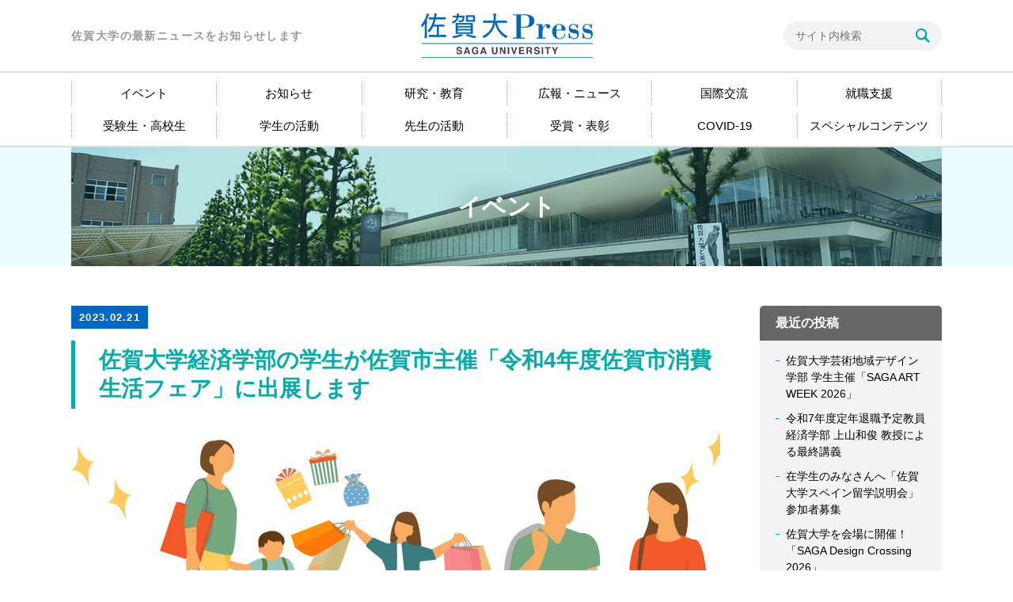

--- FILE ---
content_type: text/html; charset=UTF-8
request_url: https://sagadaipress.saga-u.ac.jp/archives/6875/
body_size: 12132
content:
<!DOCTYPE html>
<html dir="ltr" lang="ja" prefix="og: https://ogp.me/ns#">
<head>
<meta charset="utf-8">
<meta name="viewport" content="width=device-width, initial-scale=1">
<meta name="theme-color" content="#00ada9">
<meta name="format-detection" content="telephone=no">
<meta name="msapplication-tap-highlight" content="no">
<title>佐賀大学経済学部の学生が佐賀市主催「令和4年度佐賀市消費生活フェア」に出展します - 佐賀大Press</title>

		<!-- All in One SEO 4.9.1.1 - aioseo.com -->
	<meta name="description" content="佐賀大学経済学部 岩本諭先生ゼミ所属学生が「令和4年度 佐賀市主催消費生活フェア」に出展します。今回の消費生活" />
	<meta name="robots" content="max-image-preview:large" />
	<meta name="author" content="ご担当者佐賀大学"/>
	<link rel="canonical" href="https://sagadaipress.saga-u.ac.jp/archives/6875/" />
	<meta name="generator" content="All in One SEO (AIOSEO) 4.9.1.1" />
		<meta property="og:locale" content="ja_JP" />
		<meta property="og:site_name" content="佐賀大Press -" />
		<meta property="og:type" content="article" />
		<meta property="og:title" content="佐賀大学経済学部の学生が佐賀市主催「令和4年度佐賀市消費生活フェア」に出展します - 佐賀大Press" />
		<meta property="og:description" content="佐賀大学経済学部 岩本諭先生ゼミ所属学生が「令和4年度 佐賀市主催消費生活フェア」に出展します。今回の消費生活" />
		<meta property="og:url" content="https://sagadaipress.saga-u.ac.jp/archives/6875/" />
		<meta property="article:published_time" content="2023-02-20T23:26:31+00:00" />
		<meta property="article:modified_time" content="2023-02-20T23:26:32+00:00" />
		<meta name="twitter:card" content="summary_large_image" />
		<meta name="twitter:site" content="@sadai_info" />
		<meta name="twitter:title" content="佐賀大学経済学部の学生が佐賀市主催「令和4年度佐賀市消費生活フェア」に出展します - 佐賀大Press" />
		<meta name="twitter:description" content="佐賀大学経済学部 岩本諭先生ゼミ所属学生が「令和4年度 佐賀市主催消費生活フェア」に出展します。今回の消費生活" />
		<meta name="twitter:creator" content="@sadai_info" />
		<meta name="twitter:image" content="https://sagadaipress.saga-u.ac.jp/wp-content/uploads/2023/02/佐賀大学経済学部の学生が佐賀市主催「令和4年度佐賀市消費生活フェア」に出展します.jpg" />
		<script type="application/ld+json" class="aioseo-schema">
			{"@context":"https:\/\/schema.org","@graph":[{"@type":"BlogPosting","@id":"https:\/\/sagadaipress.saga-u.ac.jp\/archives\/6875\/#blogposting","name":"\u4f50\u8cc0\u5927\u5b66\u7d4c\u6e08\u5b66\u90e8\u306e\u5b66\u751f\u304c\u4f50\u8cc0\u5e02\u4e3b\u50ac\u300c\u4ee4\u548c4\u5e74\u5ea6\u4f50\u8cc0\u5e02\u6d88\u8cbb\u751f\u6d3b\u30d5\u30a7\u30a2\u300d\u306b\u51fa\u5c55\u3057\u307e\u3059 - \u4f50\u8cc0\u5927Press","headline":"\u4f50\u8cc0\u5927\u5b66\u7d4c\u6e08\u5b66\u90e8\u306e\u5b66\u751f\u304c\u4f50\u8cc0\u5e02\u4e3b\u50ac\u300c\u4ee4\u548c4\u5e74\u5ea6\u4f50\u8cc0\u5e02\u6d88\u8cbb\u751f\u6d3b\u30d5\u30a7\u30a2\u300d\u306b\u51fa\u5c55\u3057\u307e\u3059","author":{"@id":"https:\/\/sagadaipress.saga-u.ac.jp\/archives\/author\/sagauniv-editor\/#author"},"publisher":{"@id":"https:\/\/sagadaipress.saga-u.ac.jp\/#organization"},"image":{"@type":"ImageObject","url":"https:\/\/sagadaipress.saga-u.ac.jp\/wp-content\/uploads\/2023\/02\/\u4f50\u8cc0\u5927\u5b66\u7d4c\u6e08\u5b66\u90e8\u306e\u5b66\u751f\u304c\u4f50\u8cc0\u5e02\u4e3b\u50ac\u300c\u4ee4\u548c4\u5e74\u5ea6\u4f50\u8cc0\u5e02\u6d88\u8cbb\u751f\u6d3b\u30d5\u30a7\u30a2\u300d\u306b\u51fa\u5c55\u3057\u307e\u3059.jpg","width":820,"height":343},"datePublished":"2023-02-21T08:26:31+09:00","dateModified":"2023-02-21T08:26:32+09:00","inLanguage":"ja","mainEntityOfPage":{"@id":"https:\/\/sagadaipress.saga-u.ac.jp\/archives\/6875\/#webpage"},"isPartOf":{"@id":"https:\/\/sagadaipress.saga-u.ac.jp\/archives\/6875\/#webpage"},"articleSection":"\u30a4\u30d9\u30f3\u30c8, \u304a\u77e5\u3089\u305b, \u5b66\u751f\u306e\u6d3b\u52d5, \u7814\u7a76\u30fb\u6559\u80b2, \u30a4\u30d9\u30f3\u30c8, \u304a\u77e5\u3089\u305b, \u4f50\u8cc0\u5927\u5b66, \u5730\u57df\u8ca2\u732e, \u5b66\u751f\u306e\u6d3b\u52d5, \u7814\u7a76\u30fb\u6559\u80b2, \u7d4c\u6e08\u5b66\u90e8"},{"@type":"BreadcrumbList","@id":"https:\/\/sagadaipress.saga-u.ac.jp\/archives\/6875\/#breadcrumblist","itemListElement":[{"@type":"ListItem","@id":"https:\/\/sagadaipress.saga-u.ac.jp#listItem","position":1,"name":"Home","item":"https:\/\/sagadaipress.saga-u.ac.jp","nextItem":{"@type":"ListItem","@id":"https:\/\/sagadaipress.saga-u.ac.jp\/archives\/category\/event\/#listItem","name":"\u30a4\u30d9\u30f3\u30c8"}},{"@type":"ListItem","@id":"https:\/\/sagadaipress.saga-u.ac.jp\/archives\/category\/event\/#listItem","position":2,"name":"\u30a4\u30d9\u30f3\u30c8","item":"https:\/\/sagadaipress.saga-u.ac.jp\/archives\/category\/event\/","nextItem":{"@type":"ListItem","@id":"https:\/\/sagadaipress.saga-u.ac.jp\/archives\/6875\/#listItem","name":"\u4f50\u8cc0\u5927\u5b66\u7d4c\u6e08\u5b66\u90e8\u306e\u5b66\u751f\u304c\u4f50\u8cc0\u5e02\u4e3b\u50ac\u300c\u4ee4\u548c4\u5e74\u5ea6\u4f50\u8cc0\u5e02\u6d88\u8cbb\u751f\u6d3b\u30d5\u30a7\u30a2\u300d\u306b\u51fa\u5c55\u3057\u307e\u3059"},"previousItem":{"@type":"ListItem","@id":"https:\/\/sagadaipress.saga-u.ac.jp#listItem","name":"Home"}},{"@type":"ListItem","@id":"https:\/\/sagadaipress.saga-u.ac.jp\/archives\/6875\/#listItem","position":3,"name":"\u4f50\u8cc0\u5927\u5b66\u7d4c\u6e08\u5b66\u90e8\u306e\u5b66\u751f\u304c\u4f50\u8cc0\u5e02\u4e3b\u50ac\u300c\u4ee4\u548c4\u5e74\u5ea6\u4f50\u8cc0\u5e02\u6d88\u8cbb\u751f\u6d3b\u30d5\u30a7\u30a2\u300d\u306b\u51fa\u5c55\u3057\u307e\u3059","previousItem":{"@type":"ListItem","@id":"https:\/\/sagadaipress.saga-u.ac.jp\/archives\/category\/event\/#listItem","name":"\u30a4\u30d9\u30f3\u30c8"}}]},{"@type":"Organization","@id":"https:\/\/sagadaipress.saga-u.ac.jp\/#organization","name":"\u4f50\u8cc0\u5927Press","url":"https:\/\/sagadaipress.saga-u.ac.jp\/","sameAs":["https:\/\/twitter.com\/sadai_info"]},{"@type":"Person","@id":"https:\/\/sagadaipress.saga-u.ac.jp\/archives\/author\/sagauniv-editor\/#author","url":"https:\/\/sagadaipress.saga-u.ac.jp\/archives\/author\/sagauniv-editor\/","name":"\u3054\u62c5\u5f53\u8005\u4f50\u8cc0\u5927\u5b66","image":{"@type":"ImageObject","@id":"https:\/\/sagadaipress.saga-u.ac.jp\/archives\/6875\/#authorImage","url":"https:\/\/secure.gravatar.com\/avatar\/e5c11aa15f6c894135c3040f331ce0d1?s=96&d=mm&r=g","width":96,"height":96,"caption":"\u3054\u62c5\u5f53\u8005\u4f50\u8cc0\u5927\u5b66"}},{"@type":"WebPage","@id":"https:\/\/sagadaipress.saga-u.ac.jp\/archives\/6875\/#webpage","url":"https:\/\/sagadaipress.saga-u.ac.jp\/archives\/6875\/","name":"\u4f50\u8cc0\u5927\u5b66\u7d4c\u6e08\u5b66\u90e8\u306e\u5b66\u751f\u304c\u4f50\u8cc0\u5e02\u4e3b\u50ac\u300c\u4ee4\u548c4\u5e74\u5ea6\u4f50\u8cc0\u5e02\u6d88\u8cbb\u751f\u6d3b\u30d5\u30a7\u30a2\u300d\u306b\u51fa\u5c55\u3057\u307e\u3059 - \u4f50\u8cc0\u5927Press","description":"\u4f50\u8cc0\u5927\u5b66\u7d4c\u6e08\u5b66\u90e8 \u5ca9\u672c\u8aed\u5148\u751f\u30bc\u30df\u6240\u5c5e\u5b66\u751f\u304c\u300c\u4ee4\u548c4\u5e74\u5ea6 \u4f50\u8cc0\u5e02\u4e3b\u50ac\u6d88\u8cbb\u751f\u6d3b\u30d5\u30a7\u30a2\u300d\u306b\u51fa\u5c55\u3057\u307e\u3059\u3002\u4eca\u56de\u306e\u6d88\u8cbb\u751f\u6d3b","inLanguage":"ja","isPartOf":{"@id":"https:\/\/sagadaipress.saga-u.ac.jp\/#website"},"breadcrumb":{"@id":"https:\/\/sagadaipress.saga-u.ac.jp\/archives\/6875\/#breadcrumblist"},"author":{"@id":"https:\/\/sagadaipress.saga-u.ac.jp\/archives\/author\/sagauniv-editor\/#author"},"creator":{"@id":"https:\/\/sagadaipress.saga-u.ac.jp\/archives\/author\/sagauniv-editor\/#author"},"image":{"@type":"ImageObject","url":"https:\/\/sagadaipress.saga-u.ac.jp\/wp-content\/uploads\/2023\/02\/\u4f50\u8cc0\u5927\u5b66\u7d4c\u6e08\u5b66\u90e8\u306e\u5b66\u751f\u304c\u4f50\u8cc0\u5e02\u4e3b\u50ac\u300c\u4ee4\u548c4\u5e74\u5ea6\u4f50\u8cc0\u5e02\u6d88\u8cbb\u751f\u6d3b\u30d5\u30a7\u30a2\u300d\u306b\u51fa\u5c55\u3057\u307e\u3059.jpg","@id":"https:\/\/sagadaipress.saga-u.ac.jp\/archives\/6875\/#mainImage","width":820,"height":343},"primaryImageOfPage":{"@id":"https:\/\/sagadaipress.saga-u.ac.jp\/archives\/6875\/#mainImage"},"datePublished":"2023-02-21T08:26:31+09:00","dateModified":"2023-02-21T08:26:32+09:00"},{"@type":"WebSite","@id":"https:\/\/sagadaipress.saga-u.ac.jp\/#website","url":"https:\/\/sagadaipress.saga-u.ac.jp\/","name":"\u4f50\u8cc0\u5927Press","inLanguage":"ja","publisher":{"@id":"https:\/\/sagadaipress.saga-u.ac.jp\/#organization"}}]}
		</script>
		<!-- All in One SEO -->

<link rel='dns-prefetch' href='//use.typekit.net' />
<link rel='dns-prefetch' href='//s.w.org' />
<script type="text/javascript">
window._wpemojiSettings = {"baseUrl":"https:\/\/s.w.org\/images\/core\/emoji\/13.1.0\/72x72\/","ext":".png","svgUrl":"https:\/\/s.w.org\/images\/core\/emoji\/13.1.0\/svg\/","svgExt":".svg","source":{"concatemoji":"https:\/\/sagadaipress.saga-u.ac.jp\/wp-includes\/js\/wp-emoji-release.min.js?ver=5.9.12"}};
/*! This file is auto-generated */
!function(e,a,t){var n,r,o,i=a.createElement("canvas"),p=i.getContext&&i.getContext("2d");function s(e,t){var a=String.fromCharCode;p.clearRect(0,0,i.width,i.height),p.fillText(a.apply(this,e),0,0);e=i.toDataURL();return p.clearRect(0,0,i.width,i.height),p.fillText(a.apply(this,t),0,0),e===i.toDataURL()}function c(e){var t=a.createElement("script");t.src=e,t.defer=t.type="text/javascript",a.getElementsByTagName("head")[0].appendChild(t)}for(o=Array("flag","emoji"),t.supports={everything:!0,everythingExceptFlag:!0},r=0;r<o.length;r++)t.supports[o[r]]=function(e){if(!p||!p.fillText)return!1;switch(p.textBaseline="top",p.font="600 32px Arial",e){case"flag":return s([127987,65039,8205,9895,65039],[127987,65039,8203,9895,65039])?!1:!s([55356,56826,55356,56819],[55356,56826,8203,55356,56819])&&!s([55356,57332,56128,56423,56128,56418,56128,56421,56128,56430,56128,56423,56128,56447],[55356,57332,8203,56128,56423,8203,56128,56418,8203,56128,56421,8203,56128,56430,8203,56128,56423,8203,56128,56447]);case"emoji":return!s([10084,65039,8205,55357,56613],[10084,65039,8203,55357,56613])}return!1}(o[r]),t.supports.everything=t.supports.everything&&t.supports[o[r]],"flag"!==o[r]&&(t.supports.everythingExceptFlag=t.supports.everythingExceptFlag&&t.supports[o[r]]);t.supports.everythingExceptFlag=t.supports.everythingExceptFlag&&!t.supports.flag,t.DOMReady=!1,t.readyCallback=function(){t.DOMReady=!0},t.supports.everything||(n=function(){t.readyCallback()},a.addEventListener?(a.addEventListener("DOMContentLoaded",n,!1),e.addEventListener("load",n,!1)):(e.attachEvent("onload",n),a.attachEvent("onreadystatechange",function(){"complete"===a.readyState&&t.readyCallback()})),(n=t.source||{}).concatemoji?c(n.concatemoji):n.wpemoji&&n.twemoji&&(c(n.twemoji),c(n.wpemoji)))}(window,document,window._wpemojiSettings);
</script>
<style type="text/css">
img.wp-smiley,
img.emoji {
	display: inline !important;
	border: none !important;
	box-shadow: none !important;
	height: 1em !important;
	width: 1em !important;
	margin: 0 0.07em !important;
	vertical-align: -0.1em !important;
	background: none !important;
	padding: 0 !important;
}
</style>
	<link rel='stylesheet' id='wp-block-library-css'  href='https://sagadaipress.saga-u.ac.jp/wp-includes/css/dist/block-library/style.min.css?ver=5.9.12' type='text/css' media='all' />
<style id='wp-block-library-theme-inline-css' type='text/css'>
.wp-block-audio figcaption{color:#555;font-size:13px;text-align:center}.is-dark-theme .wp-block-audio figcaption{color:hsla(0,0%,100%,.65)}.wp-block-code>code{font-family:Menlo,Consolas,monaco,monospace;color:#1e1e1e;padding:.8em 1em;border:1px solid #ddd;border-radius:4px}.wp-block-embed figcaption{color:#555;font-size:13px;text-align:center}.is-dark-theme .wp-block-embed figcaption{color:hsla(0,0%,100%,.65)}.blocks-gallery-caption{color:#555;font-size:13px;text-align:center}.is-dark-theme .blocks-gallery-caption{color:hsla(0,0%,100%,.65)}.wp-block-image figcaption{color:#555;font-size:13px;text-align:center}.is-dark-theme .wp-block-image figcaption{color:hsla(0,0%,100%,.65)}.wp-block-pullquote{border-top:4px solid;border-bottom:4px solid;margin-bottom:1.75em;color:currentColor}.wp-block-pullquote__citation,.wp-block-pullquote cite,.wp-block-pullquote footer{color:currentColor;text-transform:uppercase;font-size:.8125em;font-style:normal}.wp-block-quote{border-left:.25em solid;margin:0 0 1.75em;padding-left:1em}.wp-block-quote cite,.wp-block-quote footer{color:currentColor;font-size:.8125em;position:relative;font-style:normal}.wp-block-quote.has-text-align-right{border-left:none;border-right:.25em solid;padding-left:0;padding-right:1em}.wp-block-quote.has-text-align-center{border:none;padding-left:0}.wp-block-quote.is-large,.wp-block-quote.is-style-large,.wp-block-quote.is-style-plain{border:none}.wp-block-search .wp-block-search__label{font-weight:700}.wp-block-group:where(.has-background){padding:1.25em 2.375em}.wp-block-separator{border:none;border-bottom:2px solid;margin-left:auto;margin-right:auto;opacity:.4}.wp-block-separator:not(.is-style-wide):not(.is-style-dots){width:100px}.wp-block-separator.has-background:not(.is-style-dots){border-bottom:none;height:1px}.wp-block-separator.has-background:not(.is-style-wide):not(.is-style-dots){height:2px}.wp-block-table thead{border-bottom:3px solid}.wp-block-table tfoot{border-top:3px solid}.wp-block-table td,.wp-block-table th{padding:.5em;border:1px solid;word-break:normal}.wp-block-table figcaption{color:#555;font-size:13px;text-align:center}.is-dark-theme .wp-block-table figcaption{color:hsla(0,0%,100%,.65)}.wp-block-video figcaption{color:#555;font-size:13px;text-align:center}.is-dark-theme .wp-block-video figcaption{color:hsla(0,0%,100%,.65)}.wp-block-template-part.has-background{padding:1.25em 2.375em;margin-top:0;margin-bottom:0}
</style>
<link rel='stylesheet' id='aioseo/css/src/vue/standalone/blocks/table-of-contents/global.scss-css'  href='https://sagadaipress.saga-u.ac.jp/wp-content/plugins/all-in-one-seo-pack/dist/Lite/assets/css/table-of-contents/global.e90f6d47.css?ver=4.9.1.1' type='text/css' media='all' />
<link rel='stylesheet' id='my-editor-css'  href='https://sagadaipress.saga-u.ac.jp/wp-content/themes/sagadaipress/assets/css/wordpress/editor.css?ver=5.9.12' type='text/css' media='all' />
<style id='global-styles-inline-css' type='text/css'>
body{--wp--preset--color--black: #000000;--wp--preset--color--cyan-bluish-gray: #abb8c3;--wp--preset--color--white: #ffffff;--wp--preset--color--pale-pink: #f78da7;--wp--preset--color--vivid-red: #cf2e2e;--wp--preset--color--luminous-vivid-orange: #ff6900;--wp--preset--color--luminous-vivid-amber: #fcb900;--wp--preset--color--light-green-cyan: #7bdcb5;--wp--preset--color--vivid-green-cyan: #00d084;--wp--preset--color--pale-cyan-blue: #8ed1fc;--wp--preset--color--vivid-cyan-blue: #0693e3;--wp--preset--color--vivid-purple: #9b51e0;--wp--preset--gradient--vivid-cyan-blue-to-vivid-purple: linear-gradient(135deg,rgba(6,147,227,1) 0%,rgb(155,81,224) 100%);--wp--preset--gradient--light-green-cyan-to-vivid-green-cyan: linear-gradient(135deg,rgb(122,220,180) 0%,rgb(0,208,130) 100%);--wp--preset--gradient--luminous-vivid-amber-to-luminous-vivid-orange: linear-gradient(135deg,rgba(252,185,0,1) 0%,rgba(255,105,0,1) 100%);--wp--preset--gradient--luminous-vivid-orange-to-vivid-red: linear-gradient(135deg,rgba(255,105,0,1) 0%,rgb(207,46,46) 100%);--wp--preset--gradient--very-light-gray-to-cyan-bluish-gray: linear-gradient(135deg,rgb(238,238,238) 0%,rgb(169,184,195) 100%);--wp--preset--gradient--cool-to-warm-spectrum: linear-gradient(135deg,rgb(74,234,220) 0%,rgb(151,120,209) 20%,rgb(207,42,186) 40%,rgb(238,44,130) 60%,rgb(251,105,98) 80%,rgb(254,248,76) 100%);--wp--preset--gradient--blush-light-purple: linear-gradient(135deg,rgb(255,206,236) 0%,rgb(152,150,240) 100%);--wp--preset--gradient--blush-bordeaux: linear-gradient(135deg,rgb(254,205,165) 0%,rgb(254,45,45) 50%,rgb(107,0,62) 100%);--wp--preset--gradient--luminous-dusk: linear-gradient(135deg,rgb(255,203,112) 0%,rgb(199,81,192) 50%,rgb(65,88,208) 100%);--wp--preset--gradient--pale-ocean: linear-gradient(135deg,rgb(255,245,203) 0%,rgb(182,227,212) 50%,rgb(51,167,181) 100%);--wp--preset--gradient--electric-grass: linear-gradient(135deg,rgb(202,248,128) 0%,rgb(113,206,126) 100%);--wp--preset--gradient--midnight: linear-gradient(135deg,rgb(2,3,129) 0%,rgb(40,116,252) 100%);--wp--preset--duotone--dark-grayscale: url('#wp-duotone-dark-grayscale');--wp--preset--duotone--grayscale: url('#wp-duotone-grayscale');--wp--preset--duotone--purple-yellow: url('#wp-duotone-purple-yellow');--wp--preset--duotone--blue-red: url('#wp-duotone-blue-red');--wp--preset--duotone--midnight: url('#wp-duotone-midnight');--wp--preset--duotone--magenta-yellow: url('#wp-duotone-magenta-yellow');--wp--preset--duotone--purple-green: url('#wp-duotone-purple-green');--wp--preset--duotone--blue-orange: url('#wp-duotone-blue-orange');--wp--preset--font-size--small: 13px;--wp--preset--font-size--medium: 20px;--wp--preset--font-size--large: 36px;--wp--preset--font-size--x-large: 42px;}.has-black-color{color: var(--wp--preset--color--black) !important;}.has-cyan-bluish-gray-color{color: var(--wp--preset--color--cyan-bluish-gray) !important;}.has-white-color{color: var(--wp--preset--color--white) !important;}.has-pale-pink-color{color: var(--wp--preset--color--pale-pink) !important;}.has-vivid-red-color{color: var(--wp--preset--color--vivid-red) !important;}.has-luminous-vivid-orange-color{color: var(--wp--preset--color--luminous-vivid-orange) !important;}.has-luminous-vivid-amber-color{color: var(--wp--preset--color--luminous-vivid-amber) !important;}.has-light-green-cyan-color{color: var(--wp--preset--color--light-green-cyan) !important;}.has-vivid-green-cyan-color{color: var(--wp--preset--color--vivid-green-cyan) !important;}.has-pale-cyan-blue-color{color: var(--wp--preset--color--pale-cyan-blue) !important;}.has-vivid-cyan-blue-color{color: var(--wp--preset--color--vivid-cyan-blue) !important;}.has-vivid-purple-color{color: var(--wp--preset--color--vivid-purple) !important;}.has-black-background-color{background-color: var(--wp--preset--color--black) !important;}.has-cyan-bluish-gray-background-color{background-color: var(--wp--preset--color--cyan-bluish-gray) !important;}.has-white-background-color{background-color: var(--wp--preset--color--white) !important;}.has-pale-pink-background-color{background-color: var(--wp--preset--color--pale-pink) !important;}.has-vivid-red-background-color{background-color: var(--wp--preset--color--vivid-red) !important;}.has-luminous-vivid-orange-background-color{background-color: var(--wp--preset--color--luminous-vivid-orange) !important;}.has-luminous-vivid-amber-background-color{background-color: var(--wp--preset--color--luminous-vivid-amber) !important;}.has-light-green-cyan-background-color{background-color: var(--wp--preset--color--light-green-cyan) !important;}.has-vivid-green-cyan-background-color{background-color: var(--wp--preset--color--vivid-green-cyan) !important;}.has-pale-cyan-blue-background-color{background-color: var(--wp--preset--color--pale-cyan-blue) !important;}.has-vivid-cyan-blue-background-color{background-color: var(--wp--preset--color--vivid-cyan-blue) !important;}.has-vivid-purple-background-color{background-color: var(--wp--preset--color--vivid-purple) !important;}.has-black-border-color{border-color: var(--wp--preset--color--black) !important;}.has-cyan-bluish-gray-border-color{border-color: var(--wp--preset--color--cyan-bluish-gray) !important;}.has-white-border-color{border-color: var(--wp--preset--color--white) !important;}.has-pale-pink-border-color{border-color: var(--wp--preset--color--pale-pink) !important;}.has-vivid-red-border-color{border-color: var(--wp--preset--color--vivid-red) !important;}.has-luminous-vivid-orange-border-color{border-color: var(--wp--preset--color--luminous-vivid-orange) !important;}.has-luminous-vivid-amber-border-color{border-color: var(--wp--preset--color--luminous-vivid-amber) !important;}.has-light-green-cyan-border-color{border-color: var(--wp--preset--color--light-green-cyan) !important;}.has-vivid-green-cyan-border-color{border-color: var(--wp--preset--color--vivid-green-cyan) !important;}.has-pale-cyan-blue-border-color{border-color: var(--wp--preset--color--pale-cyan-blue) !important;}.has-vivid-cyan-blue-border-color{border-color: var(--wp--preset--color--vivid-cyan-blue) !important;}.has-vivid-purple-border-color{border-color: var(--wp--preset--color--vivid-purple) !important;}.has-vivid-cyan-blue-to-vivid-purple-gradient-background{background: var(--wp--preset--gradient--vivid-cyan-blue-to-vivid-purple) !important;}.has-light-green-cyan-to-vivid-green-cyan-gradient-background{background: var(--wp--preset--gradient--light-green-cyan-to-vivid-green-cyan) !important;}.has-luminous-vivid-amber-to-luminous-vivid-orange-gradient-background{background: var(--wp--preset--gradient--luminous-vivid-amber-to-luminous-vivid-orange) !important;}.has-luminous-vivid-orange-to-vivid-red-gradient-background{background: var(--wp--preset--gradient--luminous-vivid-orange-to-vivid-red) !important;}.has-very-light-gray-to-cyan-bluish-gray-gradient-background{background: var(--wp--preset--gradient--very-light-gray-to-cyan-bluish-gray) !important;}.has-cool-to-warm-spectrum-gradient-background{background: var(--wp--preset--gradient--cool-to-warm-spectrum) !important;}.has-blush-light-purple-gradient-background{background: var(--wp--preset--gradient--blush-light-purple) !important;}.has-blush-bordeaux-gradient-background{background: var(--wp--preset--gradient--blush-bordeaux) !important;}.has-luminous-dusk-gradient-background{background: var(--wp--preset--gradient--luminous-dusk) !important;}.has-pale-ocean-gradient-background{background: var(--wp--preset--gradient--pale-ocean) !important;}.has-electric-grass-gradient-background{background: var(--wp--preset--gradient--electric-grass) !important;}.has-midnight-gradient-background{background: var(--wp--preset--gradient--midnight) !important;}.has-small-font-size{font-size: var(--wp--preset--font-size--small) !important;}.has-medium-font-size{font-size: var(--wp--preset--font-size--medium) !important;}.has-large-font-size{font-size: var(--wp--preset--font-size--large) !important;}.has-x-large-font-size{font-size: var(--wp--preset--font-size--x-large) !important;}
</style>
<link rel='stylesheet' id='theme-adobefonts-css'  href='https://use.typekit.net/zvj7xfz.css?ver=5.9.12' type='text/css' media='all' />
<link rel='stylesheet' id='theme-main-css'  href='https://sagadaipress.saga-u.ac.jp/wp-content/themes/sagadaipress/assets/css/main.css?ver=5.9.12' type='text/css' media='all' />
<link rel='stylesheet' id='theme-common-css'  href='https://sagadaipress.saga-u.ac.jp/wp-content/themes/sagadaipress/assets/css/common.css?ver=5.9.12' type='text/css' media='all' />
<link rel='stylesheet' id='theme-utility-css'  href='https://sagadaipress.saga-u.ac.jp/wp-content/themes/sagadaipress/assets/css/utility.css?ver=5.9.12' type='text/css' media='all' />
<link rel='stylesheet' id='theme-entry-css'  href='https://sagadaipress.saga-u.ac.jp/wp-content/themes/sagadaipress/assets/css/entry.css?ver=5.9.12' type='text/css' media='all' />
<link rel="https://api.w.org/" href="https://sagadaipress.saga-u.ac.jp/wp-json/" /><link rel="alternate" type="application/json" href="https://sagadaipress.saga-u.ac.jp/wp-json/wp/v2/posts/6875" /><link rel="alternate" type="application/json+oembed" href="https://sagadaipress.saga-u.ac.jp/wp-json/oembed/1.0/embed?url=https%3A%2F%2Fsagadaipress.saga-u.ac.jp%2Farchives%2F6875%2F" />
<link rel="alternate" type="text/xml+oembed" href="https://sagadaipress.saga-u.ac.jp/wp-json/oembed/1.0/embed?url=https%3A%2F%2Fsagadaipress.saga-u.ac.jp%2Farchives%2F6875%2F&#038;format=xml" />
<link rel="icon" href="https://sagadaipress.saga-u.ac.jp/wp-content/uploads/2021/01/cropped-favicon-32x32.png" sizes="32x32" />
<link rel="icon" href="https://sagadaipress.saga-u.ac.jp/wp-content/uploads/2021/01/cropped-favicon-192x192.png" sizes="192x192" />
<link rel="apple-touch-icon" href="https://sagadaipress.saga-u.ac.jp/wp-content/uploads/2021/01/cropped-favicon-180x180.png" />
<meta name="msapplication-TileImage" content="https://sagadaipress.saga-u.ac.jp/wp-content/uploads/2021/01/cropped-favicon-270x270.png" />
<!-- Google tag (gtag.js) -->
<script async src="https://www.googletagmanager.com/gtag/js?id=G-ZCDHSHW6KE"></script>
<script>
  window.dataLayer = window.dataLayer || [];
  function gtag(){dataLayer.push(arguments);}
  gtag('js', new Date());

  gtag('config', 'G-ZCDHSHW6KE');
</script>
</head>

<body class="post-template-default single single-post postid-6875 wp-embed-responsive">

<div class="l-wrapper">

<header class="l-header">
    <div class="l-header__inner">
        <div class="l-header__wrapper">
            <div class="l-header__logo"><a href="https://sagadaipress.saga-u.ac.jp"><img src="https://sagadaipress.saga-u.ac.jp/wp-content/themes/sagadaipress/assets/img/common/logo.svg" width="217" height="55" alt="佐賀大Press -SAGA UNIVERSITY-"></a></div>
            <div class="l-header__search-container">
                <button type="button" class="l-header__open js-search-open" aria-label="検索ボックスを開く" aria-controls="search" aria-expanded="false"><img src="https://sagadaipress.saga-u.ac.jp/wp-content/themes/sagadaipress/assets/img/common/icon_search.svg" width="25" height="25" alt=""></button>
                <form id="search" name="search" action="https://sagadaipress.saga-u.ac.jp" method="get" class="l-header__search" aria-hidden="true">
                    <input type="text" name="s" value="" placeholder="サイト内検索">
                    <button type="submit" aria-label="検索する"><img src="https://sagadaipress.saga-u.ac.jp/wp-content/themes/sagadaipress/assets/img/common/icon_search.svg" width="18" height="17" alt=""></button>
                </form>
            </div>
        </div>
        <button type="button" class="l-header__menu" aria-label="メニューを開閉する" aria-controls="nav" aria-expanded="false" id="nav_button"><span></span><span></span><span></span></button>
    </div>
    <div class="l-header__description">佐賀大学の最新ニュースをお知らせします</div></header>
<nav class="l-nav" id="nav" aria-hidden="false">
    <div class="l-nav__inner">
        <ul class="l-nav__menu">
            <li class="l-nav__menu__item l-nav__menu__item--event"><a href="https://sagadaipress.saga-u.ac.jp/archives/category/event/">イベント</a></li><li class="l-nav__menu__item l-nav__menu__item--news"><a href="https://sagadaipress.saga-u.ac.jp/archives/category/news/">お知らせ</a></li><li class="l-nav__menu__item l-nav__menu__item--research"><a href="https://sagadaipress.saga-u.ac.jp/archives/category/research/">研究・教育</a></li><li class="l-nav__menu__item l-nav__menu__item--pr"><a href="https://sagadaipress.saga-u.ac.jp/archives/category/pr/">広報・ニュース</a></li><li class="l-nav__menu__item l-nav__menu__item--international"><a href="https://sagadaipress.saga-u.ac.jp/archives/category/international/">国際交流</a></li><li class="l-nav__menu__item l-nav__menu__item--recruit"><a href="https://sagadaipress.saga-u.ac.jp/archives/category/recruit/">就職支援</a></li><li class="l-nav__menu__item l-nav__menu__item--candidates"><a href="https://sagadaipress.saga-u.ac.jp/archives/category/candidates/">受験生・高校生</a></li><li class="l-nav__menu__item l-nav__menu__item--student"><a href="https://sagadaipress.saga-u.ac.jp/archives/category/student/">学生の活動</a></li><li class="l-nav__menu__item l-nav__menu__item--teacher"><a href="https://sagadaipress.saga-u.ac.jp/archives/category/teacher/">先生の活動</a></li><li class="l-nav__menu__item l-nav__menu__item--awards"><a href="https://sagadaipress.saga-u.ac.jp/archives/category/awards/">受賞・表彰</a></li><li class="l-nav__menu__item l-nav__menu__item--covid-19"><a href="https://sagadaipress.saga-u.ac.jp/archives/category/covid-19/">COVID-19</a></li>            <li class="l-nav__menu__item l-nav__menu__item--special"><a href="https://sagadaipress.saga-u.ac.jp/special/">スペシャルコンテンツ</a></li>
            <li class="l-nav__menu__item l-nav__menu__item--mobile-only"><a href="https://www.saga-u.ac.jp/kojinjyoho/frame.html" target="_blank">個人情報保護方針</a></li>
            <li class="l-nav__menu__item l-nav__menu__item--mobile-only"><a href="https://sagadaipress.saga-u.ac.jp/about/">このサイトについて</a></li>
        </ul>
    </div>
</nav>
<div class="l-page">
    <div class="l-page-head">
        <div class="l-page-head__inner">
            <p class="l-page-head__name">イベント</p>
        </div>
    </div>

    <div class="l-post-content">
        <div class="l-post-content__inner">

            <main class="l-main">
                <article class="post-article">
                                    <div class="post-article__update">
                                                <time class="post-article__time" datetime="2023-02-21T08:26:31+09:00">2023.02.21</time>
                    </div>

                    <h1 class="post-article__heading c-heading2">佐賀大学経済学部の学生が佐賀市主催「令和4年度佐賀市消費生活フェア」に出展します</h1>

                    <div class="post-article__thumbnail"><img width="820" height="343" src="https://sagadaipress.saga-u.ac.jp/wp-content/uploads/2023/02/佐賀大学経済学部の学生が佐賀市主催「令和4年度佐賀市消費生活フェア」に出展します.jpg" class="attachment-single size-single wp-post-image" alt="" srcset="https://sagadaipress.saga-u.ac.jp/wp-content/uploads/2023/02/佐賀大学経済学部の学生が佐賀市主催「令和4年度佐賀市消費生活フェア」に出展します.jpg 820w, https://sagadaipress.saga-u.ac.jp/wp-content/uploads/2023/02/佐賀大学経済学部の学生が佐賀市主催「令和4年度佐賀市消費生活フェア」に出展します-450x188.jpg 450w, https://sagadaipress.saga-u.ac.jp/wp-content/uploads/2023/02/佐賀大学経済学部の学生が佐賀市主催「令和4年度佐賀市消費生活フェア」に出展します-300x125.jpg 300w, https://sagadaipress.saga-u.ac.jp/wp-content/uploads/2023/02/佐賀大学経済学部の学生が佐賀市主催「令和4年度佐賀市消費生活フェア」に出展します-768x321.jpg 768w" sizes="(max-width: 820px) 100vw, 820px" /></div>
                    <div class="post-article__content editor-block-style">
                        
<p>佐賀大学経済学部 岩本諭先生ゼミ所属学生が「令和4年度 佐賀市主催消費生活フェア」に出展します。今回の消費生活フェアのテーマは、～かしこい消費者を目指して2023～。学生たちは、消費トラブルにあわないための啓発資料の展示、またクイズを通して消費トラブルの予防と対処を学べる講座にも参加します。<br>詳しくは下記をご覧ください。</p>



<figure class="wp-block-image size-medium"><img loading="lazy" width="305" height="450" src="https://sagadaipress.saga-u.ac.jp/wp-content/uploads/2023/02/佐賀大学経済学部の学生が佐賀市主催「令和4年度佐賀市消費生活フェア」に出展します-02-305x450.jpg" alt="" class="wp-image-6876" srcset="https://sagadaipress.saga-u.ac.jp/wp-content/uploads/2023/02/佐賀大学経済学部の学生が佐賀市主催「令和4年度佐賀市消費生活フェア」に出展します-02-305x450.jpg 305w, https://sagadaipress.saga-u.ac.jp/wp-content/uploads/2023/02/佐賀大学経済学部の学生が佐賀市主催「令和4年度佐賀市消費生活フェア」に出展します-02-203x300.jpg 203w, https://sagadaipress.saga-u.ac.jp/wp-content/uploads/2023/02/佐賀大学経済学部の学生が佐賀市主催「令和4年度佐賀市消費生活フェア」に出展します-02-275x405.jpg 275w, https://sagadaipress.saga-u.ac.jp/wp-content/uploads/2023/02/佐賀大学経済学部の学生が佐賀市主催「令和4年度佐賀市消費生活フェア」に出展します-02.jpg 436w" sizes="(max-width: 305px) 100vw, 305px" /></figure>



<p><strong>令和4年度佐賀市消費生活フェア開催のお知らせ<br>～かしこい消費者を目指して2023～</strong><br>日時：令和5年3月2日（木）～4日（土）10：00～17：00（最終日は15：00まで）<br>場所：佐賀市立図書館2階ロビーギャラリー・中央ギャラリー</p>



<p><strong>参照元：佐賀市 市民生活部 生活安全課 消費生活センター<br>令和４年度佐賀市消費生活フェア開催のお知らせ<br>～かしこい消費者を目指して２０２３～</strong><br><a href="https://www.city.saga.lg.jp/main/87374.html" target="_blank" rel="noreferrer noopener">https://www.city.saga.lg.jp/main/87374.html</a></p>
                    </div>

                    <div class="post-article__bottom">
                        <div class="post-article__tags">
                            <div class="c-entry-tags">
    <div class="c-entry-tags__wrapper">
        <span class="c-entry-tags__label">Tag : </span>
        <ul class="c-entry-tags__links">
            <li class="c-entry-tags__links__item"><a href="https://sagadaipress.saga-u.ac.jp/archives/tag/%e3%82%a4%e3%83%99%e3%83%b3%e3%83%88-2/">#イベント</a>, </li><li class="c-entry-tags__links__item"><a href="https://sagadaipress.saga-u.ac.jp/archives/tag/%e3%81%8a%e7%9f%a5%e3%82%89%e3%81%9b/">#お知らせ</a>, </li><li class="c-entry-tags__links__item"><a href="https://sagadaipress.saga-u.ac.jp/archives/tag/%e4%bd%90%e8%b3%80%e5%a4%a7%e5%ad%a6/">#佐賀大学</a>, </li><li class="c-entry-tags__links__item"><a href="https://sagadaipress.saga-u.ac.jp/archives/tag/%e5%9c%b0%e5%9f%9f%e8%b2%a2%e7%8c%ae/">#地域貢献</a>, </li><li class="c-entry-tags__links__item"><a href="https://sagadaipress.saga-u.ac.jp/archives/tag/%e5%ad%a6%e7%94%9f%e3%81%ae%e6%b4%bb%e5%8b%95/">#学生の活動</a>, </li><li class="c-entry-tags__links__item"><a href="https://sagadaipress.saga-u.ac.jp/archives/tag/%e7%a0%94%e7%a9%b6%e3%83%bb%e6%95%99%e8%82%b2/">#研究・教育</a>, </li><li class="c-entry-tags__links__item"><a href="https://sagadaipress.saga-u.ac.jp/archives/tag/%e7%b5%8c%e6%b8%88%e5%ad%a6%e9%83%a8/">#経済学部</a></li>        </ul>
    </div>
    <div class="c-entry-tags__all">
        <a href="https://sagadaipress.saga-u.ac.jp/taglist/">タグ一覧へ <span class="c-entry-tags__all__arrow"></span></a>
    </div>
</div>                        </div>

                        <div class="post-article__links">
                            <div class="post-article__links__prev">
                                <a href="https://sagadaipress.saga-u.ac.jp/archives/6897/" rel="prev"><span class="post-article__links__arrow"></span> 前の記事</a>                            </div>
                            <div class="post-article__links__archive">
                                <a href="https://sagadaipress.saga-u.ac.jp/archives/">一覧へ</a>
                            </div>
                            <div class="post-article__links__next">
                                <a href="https://sagadaipress.saga-u.ac.jp/archives/6882/" rel="next">次の記事 <span class="post-article__links__arrow"></span></a>                            </div>
                        </div>
                    </div>
                                </article>
            </main>

            <aside class="l-aside">
                <section class="post-widget">
                    <h2 class="post-widget__title">最近の投稿</h2>
                    <div class="post-widget__body">
                        <ul class="post-widget-recent">
                            	<li><a href='https://sagadaipress.saga-u.ac.jp/archives/16368/'>佐賀大学芸術地域デザイン学部 学生主催「SAGA ART WEEK 2026」</a></li>
	<li><a href='https://sagadaipress.saga-u.ac.jp/archives/16314/'>令和7年度定年退職予定教員 経済学部 上山和俊 教授による最終講義</a></li>
	<li><a href='https://sagadaipress.saga-u.ac.jp/archives/16379/'>在学生のみなさんへ「佐賀大学スペイン留学説明会」参加者募集</a></li>
	<li><a href='https://sagadaipress.saga-u.ac.jp/archives/16324/'>佐賀大学を会場に開催！「SAGA Design Crossing 2026」</a></li>
	<li><a href='https://sagadaipress.saga-u.ac.jp/archives/16344/'>大学発スタートアップ体験記〜シーズからの起業と経営～セミナー開催のお知らせ</a></li>
                        </ul>
                    </div>
                </section>

                <section class="post-widget">
                    <h2 class="post-widget__title">アーカイブ</h2>
                    <div class="post-widget__body">
                        <ul class="post-widget-archive">
                            	<li><a href='https://sagadaipress.saga-u.ac.jp/archives/date/2026/01/'>2026年1月</a></li>
	<li><a href='https://sagadaipress.saga-u.ac.jp/archives/date/2025/12/'>2025年12月</a></li>
	<li><a href='https://sagadaipress.saga-u.ac.jp/archives/date/2025/11/'>2025年11月</a></li>
	<li><a href='https://sagadaipress.saga-u.ac.jp/archives/date/2025/10/'>2025年10月</a></li>
	<li><a href='https://sagadaipress.saga-u.ac.jp/archives/date/2025/09/'>2025年9月</a></li>
	<li><a href='https://sagadaipress.saga-u.ac.jp/archives/date/2025/08/'>2025年8月</a></li>
	<li><a href='https://sagadaipress.saga-u.ac.jp/archives/date/2025/07/'>2025年7月</a></li>
	<li><a href='https://sagadaipress.saga-u.ac.jp/archives/date/2025/06/'>2025年6月</a></li>
	<li><a href='https://sagadaipress.saga-u.ac.jp/archives/date/2025/05/'>2025年5月</a></li>
	<li><a href='https://sagadaipress.saga-u.ac.jp/archives/date/2025/04/'>2025年4月</a></li>
	<li><a href='https://sagadaipress.saga-u.ac.jp/archives/date/2025/03/'>2025年3月</a></li>
	<li><a href='https://sagadaipress.saga-u.ac.jp/archives/date/2025/02/'>2025年2月</a></li>
	<li><a href='https://sagadaipress.saga-u.ac.jp/archives/date/2025/01/'>2025年1月</a></li>
	<li><a href='https://sagadaipress.saga-u.ac.jp/archives/date/2024/12/'>2024年12月</a></li>
	<li><a href='https://sagadaipress.saga-u.ac.jp/archives/date/2024/11/'>2024年11月</a></li>
	<li><a href='https://sagadaipress.saga-u.ac.jp/archives/date/2024/10/'>2024年10月</a></li>
	<li><a href='https://sagadaipress.saga-u.ac.jp/archives/date/2024/09/'>2024年9月</a></li>
	<li><a href='https://sagadaipress.saga-u.ac.jp/archives/date/2024/08/'>2024年8月</a></li>
	<li><a href='https://sagadaipress.saga-u.ac.jp/archives/date/2024/07/'>2024年7月</a></li>
	<li><a href='https://sagadaipress.saga-u.ac.jp/archives/date/2024/06/'>2024年6月</a></li>
	<li><a href='https://sagadaipress.saga-u.ac.jp/archives/date/2024/05/'>2024年5月</a></li>
	<li><a href='https://sagadaipress.saga-u.ac.jp/archives/date/2024/04/'>2024年4月</a></li>
	<li><a href='https://sagadaipress.saga-u.ac.jp/archives/date/2024/03/'>2024年3月</a></li>
	<li><a href='https://sagadaipress.saga-u.ac.jp/archives/date/2024/02/'>2024年2月</a></li>
	<li><a href='https://sagadaipress.saga-u.ac.jp/archives/date/2024/01/'>2024年1月</a></li>
	<li><a href='https://sagadaipress.saga-u.ac.jp/archives/date/2023/12/'>2023年12月</a></li>
	<li><a href='https://sagadaipress.saga-u.ac.jp/archives/date/2023/11/'>2023年11月</a></li>
	<li><a href='https://sagadaipress.saga-u.ac.jp/archives/date/2023/10/'>2023年10月</a></li>
	<li><a href='https://sagadaipress.saga-u.ac.jp/archives/date/2023/09/'>2023年9月</a></li>
	<li><a href='https://sagadaipress.saga-u.ac.jp/archives/date/2023/08/'>2023年8月</a></li>
	<li><a href='https://sagadaipress.saga-u.ac.jp/archives/date/2023/07/'>2023年7月</a></li>
	<li><a href='https://sagadaipress.saga-u.ac.jp/archives/date/2023/06/'>2023年6月</a></li>
	<li><a href='https://sagadaipress.saga-u.ac.jp/archives/date/2023/05/'>2023年5月</a></li>
	<li><a href='https://sagadaipress.saga-u.ac.jp/archives/date/2023/04/'>2023年4月</a></li>
	<li><a href='https://sagadaipress.saga-u.ac.jp/archives/date/2023/03/'>2023年3月</a></li>
	<li><a href='https://sagadaipress.saga-u.ac.jp/archives/date/2023/02/'>2023年2月</a></li>
	<li><a href='https://sagadaipress.saga-u.ac.jp/archives/date/2023/01/'>2023年1月</a></li>
	<li><a href='https://sagadaipress.saga-u.ac.jp/archives/date/2022/12/'>2022年12月</a></li>
	<li><a href='https://sagadaipress.saga-u.ac.jp/archives/date/2022/11/'>2022年11月</a></li>
	<li><a href='https://sagadaipress.saga-u.ac.jp/archives/date/2022/10/'>2022年10月</a></li>
	<li><a href='https://sagadaipress.saga-u.ac.jp/archives/date/2022/09/'>2022年9月</a></li>
	<li><a href='https://sagadaipress.saga-u.ac.jp/archives/date/2022/08/'>2022年8月</a></li>
	<li><a href='https://sagadaipress.saga-u.ac.jp/archives/date/2022/07/'>2022年7月</a></li>
	<li><a href='https://sagadaipress.saga-u.ac.jp/archives/date/2022/06/'>2022年6月</a></li>
	<li><a href='https://sagadaipress.saga-u.ac.jp/archives/date/2022/05/'>2022年5月</a></li>
	<li><a href='https://sagadaipress.saga-u.ac.jp/archives/date/2022/04/'>2022年4月</a></li>
	<li><a href='https://sagadaipress.saga-u.ac.jp/archives/date/2022/03/'>2022年3月</a></li>
	<li><a href='https://sagadaipress.saga-u.ac.jp/archives/date/2022/02/'>2022年2月</a></li>
	<li><a href='https://sagadaipress.saga-u.ac.jp/archives/date/2022/01/'>2022年1月</a></li>
	<li><a href='https://sagadaipress.saga-u.ac.jp/archives/date/2021/12/'>2021年12月</a></li>
	<li><a href='https://sagadaipress.saga-u.ac.jp/archives/date/2021/11/'>2021年11月</a></li>
	<li><a href='https://sagadaipress.saga-u.ac.jp/archives/date/2021/10/'>2021年10月</a></li>
	<li><a href='https://sagadaipress.saga-u.ac.jp/archives/date/2021/09/'>2021年9月</a></li>
	<li><a href='https://sagadaipress.saga-u.ac.jp/archives/date/2021/08/'>2021年8月</a></li>
	<li><a href='https://sagadaipress.saga-u.ac.jp/archives/date/2021/07/'>2021年7月</a></li>
	<li><a href='https://sagadaipress.saga-u.ac.jp/archives/date/2021/06/'>2021年6月</a></li>
	<li><a href='https://sagadaipress.saga-u.ac.jp/archives/date/2021/05/'>2021年5月</a></li>
	<li><a href='https://sagadaipress.saga-u.ac.jp/archives/date/2021/04/'>2021年4月</a></li>
	<li><a href='https://sagadaipress.saga-u.ac.jp/archives/date/2021/03/'>2021年3月</a></li>
	<li><a href='https://sagadaipress.saga-u.ac.jp/archives/date/2021/02/'>2021年2月</a></li>
	<li><a href='https://sagadaipress.saga-u.ac.jp/archives/date/2021/01/'>2021年1月</a></li>
                        </ul>
                    </div>
                </section>

                <section class="post-widget">
                    <h2 class="post-widget__title">タグ</h2>
                    <div class="post-widget__body">
                        <ul class="post-widget-tags"><li><a href="https://sagadaipress.saga-u.ac.jp/archives/tag/100%e5%86%86/">#100円</a>, </li><li><a href="https://sagadaipress.saga-u.ac.jp/archives/tag/chatgpt/">#ChatGPT</a>, </li><li><a href="https://sagadaipress.saga-u.ac.jp/archives/tag/covid-19/">#COVID-19</a>, </li><li><a href="https://sagadaipress.saga-u.ac.jp/archives/tag/dx%e6%8e%a8%e9%80%b2%e5%ae%a4/">#DX推進室</a>, </li><li><a href="https://sagadaipress.saga-u.ac.jp/archives/tag/ob%e3%83%bbog/">#OB・OG</a>, </li><li><a href="https://sagadaipress.saga-u.ac.jp/archives/tag/saga-dai-hatsu-art-project/">#SAGA-DAI-HATSU ART PROJECT</a>, </li><li><a href="https://sagadaipress.saga-u.ac.jp/archives/tag/saga%e3%81%9f%e3%81%a6%e3%82%82%e3%81%ae%e7%b5%90%e3%81%b3/">#SAGAたてもの結び</a>, </li><li><a href="https://sagadaipress.saga-u.ac.jp/archives/tag/saga%e3%82%80%e3%81%97%e7%b5%90%e3%81%b3/">#SAGAむし結び</a>, </li><li><a href="https://sagadaipress.saga-u.ac.jp/archives/tag/sdgs/">#SDGs</a>, </li><li><a href="https://sagadaipress.saga-u.ac.jp/archives/tag/sdgs%e3%83%97%e3%83%ad%e3%82%b8%e3%82%a7%e3%82%af%e3%83%88%e7%a0%94%e7%a9%b6%e6%89%80/">#SDGsプロジェクト研究所</a>, </li><li><a href="https://sagadaipress.saga-u.ac.jp/archives/tag/sirius%e3%83%97%e3%83%ad%e3%82%b8%e3%82%a7%e3%82%af%e3%83%88/">#SIRIUSプロジェクト</a>, </li><li><a href="https://sagadaipress.saga-u.ac.jp/archives/tag/suam-plus/">#SUAM PLUS</a>, </li><li><a href="https://sagadaipress.saga-u.ac.jp/archives/tag/suam-pluss%ef%bc%88%e3%82%b9%e3%82%a2%e3%83%a0%e3%83%97%e3%83%a9%e3%82%b9%ef%bc%89/">#SUAM PLUSS（スアムプラス）</a>, </li><li><a href="https://sagadaipress.saga-u.ac.jp/archives/tag/%e3%82%a2%e3%82%b8%e3%82%a2%e3%83%b3%e3%83%95%e3%83%a9%e3%83%83%e3%82%b7%e3%83%a5%e4%bd%93%e8%b3%aa/">#アジアンフラッシュ体質</a>, </li><li><a href="https://sagadaipress.saga-u.ac.jp/archives/tag/%e3%82%a4%e3%83%99%e3%83%b3%e3%83%88-2/">#イベント</a>, </li><li><a href="https://sagadaipress.saga-u.ac.jp/archives/tag/%e3%82%a4%e3%83%b3%e3%82%bf%e3%83%bc%e3%83%b3%e3%82%b7%e3%83%83%e3%83%97/">#インターンシップ</a>, </li><li><a href="https://sagadaipress.saga-u.ac.jp/archives/tag/%e3%82%a6%e3%82%a7%e3%83%ab%e3%83%93%e3%83%bc%e3%82%a4%e3%83%b3%e3%82%b0%e5%89%b5%e9%80%a0%e3%82%bb%e3%83%b3%e3%82%bf%e3%83%bc%e3%82%ad%e3%83%a3%e3%83%aa%e3%82%a2%e6%94%af%e6%8f%b4%e9%83%a8%e9%96%80/">#ウェルビーイング創造センターキャリア支援部門</a>, </li><li><a href="https://sagadaipress.saga-u.ac.jp/archives/tag/%e3%82%a6%e3%82%a7%e3%83%ab%e3%83%93%e3%83%bc%e3%82%a4%e3%83%b3%e3%82%b0%e5%89%b5%e9%80%a0%e3%82%bb%e3%83%b3%e3%82%bf%e3%83%bc%e3%83%aa%e3%82%ab%e3%83%ac%e3%83%b3%e3%83%88%e6%95%99%e8%82%b2%e9%83%a8/">#ウェルビーイング創造センターリカレント教育部門</a>, </li><li><a href="https://sagadaipress.saga-u.ac.jp/archives/tag/%e3%82%aa%e3%83%bc%e3%83%97%e3%83%b3%e3%82%ad%e3%83%a3%e3%83%b3%e3%83%91%e3%82%b9/">#オープンキャンパス</a>, </li><li><a href="https://sagadaipress.saga-u.ac.jp/archives/tag/%e3%82%aa%e3%83%b3%e3%83%a9%e3%82%a4%e3%83%b3/">#オンライン</a>, </li><li><a href="https://sagadaipress.saga-u.ac.jp/archives/tag/%e3%81%8a%e7%9f%a5%e3%82%89%e3%81%9b/">#お知らせ</a>, </li><li><a href="https://sagadaipress.saga-u.ac.jp/archives/tag/%e3%81%8b%e3%81%a1%e3%81%8c%e3%82%89%e3%81%99/">#かちがらす</a>, </li><li><a href="https://sagadaipress.saga-u.ac.jp/archives/tag/%e3%82%ab%e3%83%83%e3%83%81%e3%83%bcnavi/">#カッチーNAVI</a>, </li><li><a href="https://sagadaipress.saga-u.ac.jp/archives/tag/%e3%82%ab%e3%83%83%e3%83%81%e3%83%bc%e3%81%8f%e3%82%93/">#カッチーくん</a>, </li><li><a href="https://sagadaipress.saga-u.ac.jp/archives/tag/%e3%82%ad%e3%83%a3%e3%83%aa%e3%82%a2%e3%82%bb%e3%83%b3%e3%82%bf%e3%83%bc/">#キャリアセンター</a>, </li><li><a href="https://sagadaipress.saga-u.ac.jp/archives/tag/%e3%82%af%e3%83%a9%e3%82%a6%e3%83%89%e3%83%95%e3%82%a1%e3%83%b3%e3%83%87%e3%82%a3%e3%83%b3%e3%82%b0/">#クラウドファンディング</a>, </li><li><a href="https://sagadaipress.saga-u.ac.jp/archives/tag/%e3%82%af%e3%83%aa%e3%82%b9%e3%83%9e%e3%82%b9/">#クリスマス</a>, </li><li><a href="https://sagadaipress.saga-u.ac.jp/archives/tag/%e3%82%b3%e3%82%b9%e3%83%a1%e3%83%86%e3%82%a3%e3%83%83%e3%82%af%e3%82%b5%e3%82%a4%e3%82%a8%e3%83%b3%e3%82%b9%e5%ad%a6%e7%92%b0/">#コスメティックサイエンス学環</a>, </li><li><a href="https://sagadaipress.saga-u.ac.jp/archives/tag/%e3%82%b5%e3%83%bc%e3%82%af%e3%83%ab/">#サークル</a>, </li><li><a href="https://sagadaipress.saga-u.ac.jp/archives/tag/%e3%81%95%e3%81%8c%e8%97%bb%e9%a1%9e%e7%94%a3%e6%a5%ad%e7%a0%94%e7%a9%b6%e8%ac%9b%e5%ba%a7/">#さが藻類産業研究講座</a>, </li><li><a href="https://sagadaipress.saga-u.ac.jp/archives/tag/%e3%81%95%e3%81%8d%e3%81%a9%e3%82%8a%e6%83%85%e5%a0%b1%e5%b1%80/">#さきどり情報局</a>, </li><li><a href="https://sagadaipress.saga-u.ac.jp/archives/tag/%e3%82%b7%e3%83%b3%e3%82%af%e3%83%ad%e3%83%88%e3%83%b3%e5%85%89%e5%bf%9c%e7%94%a8%e7%a0%94%e7%a9%b6%e3%82%bb%e3%83%b3%e3%82%bf%e3%83%bc/">#シンクロトン光応用研究センター</a>, </li><li><a href="https://sagadaipress.saga-u.ac.jp/archives/tag/%e3%82%b9%e3%83%9a%e3%82%b7%e3%83%a3%e3%83%ab%e3%82%b3%e3%83%b3%e3%83%86%e3%83%b3%e3%83%84/">#スペシャルコンテンツ</a>, </li><li><a href="https://sagadaipress.saga-u.ac.jp/archives/tag/%e3%82%b9%e3%83%9d%e3%83%bc%e3%83%84/">#スポーツ</a>, </li><li><a href="https://sagadaipress.saga-u.ac.jp/archives/tag/%e3%83%80%e3%82%a4%e3%83%90%e3%83%bc%e3%82%b7%e3%83%86%e3%82%a3%e6%8e%a8%e9%80%b2%e5%ae%a4/">#ダイバーシティ推進室</a>, </li><li><a href="https://sagadaipress.saga-u.ac.jp/archives/tag/%e3%83%80%e3%82%a4%e3%83%a4%e3%83%a2%e3%83%b3%e3%83%89%e5%8d%8a%e5%b0%8e%e4%bd%93/">#ダイヤモンド半導体</a>, </li><li><a href="https://sagadaipress.saga-u.ac.jp/archives/tag/%e3%83%87%e3%83%bc%e3%82%bf/">#データ</a>, </li><li><a href="https://sagadaipress.saga-u.ac.jp/archives/tag/%e3%83%87%e3%83%bc%e3%82%bf%e3%82%b5%e3%82%a4%e3%82%a8%e3%83%b3%e3%82%b9/">#データサイエンス</a>, </li><li><a href="https://sagadaipress.saga-u.ac.jp/archives/tag/%e3%83%87%e3%82%b8%e3%82%bf%e3%83%ab%e3%83%bb%e3%82%ad%e3%83%a3%e3%83%b3%e3%83%91%e3%82%b9/">#デジタル・キャンパス</a>, </li><li><a href="https://sagadaipress.saga-u.ac.jp/archives/tag/%e3%83%8d%e3%83%bc%e3%83%9f%e3%83%b3%e3%82%b0%e3%83%a9%e3%82%a4%e3%83%84%e3%83%91%e3%83%bc%e3%83%88%e3%83%8a%e3%83%bc/">#ネーミングライツパートナー</a>, </li><li><a href="https://sagadaipress.saga-u.ac.jp/archives/tag/%e3%83%9b%e3%83%bc%e3%83%a0%e3%82%ab%e3%83%9f%e3%83%b3%e3%82%b0%e3%83%87%e3%83%bc/">#ホームカミングデー</a>, </li><li><a href="https://sagadaipress.saga-u.ac.jp/archives/tag/%e3%83%9c%e3%83%a9%e3%83%b3%e3%83%86%e3%82%a3%e3%82%a2/">#ボランティア</a>, </li><li><a href="https://sagadaipress.saga-u.ac.jp/archives/tag/%e3%83%a1%e3%83%87%e3%82%a3%e3%82%a2/">#メディア</a>, </li><li><a href="https://sagadaipress.saga-u.ac.jp/archives/tag/%e3%83%a1%e3%83%b3%e3%82%bf%e3%83%ab%e3%83%98%e3%83%ab%e3%82%b9%e3%82%b1%e3%82%a2/">#メンタルヘルスケア</a>, </li><li><a href="https://sagadaipress.saga-u.ac.jp/archives/tag/%e3%83%aa%e3%83%bc%e3%82%b8%e3%83%a7%e3%83%8a%e3%83%ab%e3%83%bb%e3%82%a4%e3%83%8e%e3%83%99%e3%83%bc%e3%82%b7%e3%83%a7%e3%83%b3%e3%82%bb%e3%83%b3%e3%82%bf%e3%83%bc/">#リージョナル・イノベーションセンター</a>, </li><li><a href="https://sagadaipress.saga-u.ac.jp/archives/tag/%e3%83%aa%e3%82%b9%e3%82%ad%e3%83%ab%e3%83%bb%e3%83%aa%e3%82%ab%e3%83%ac%e3%83%b3%e3%83%88%e6%95%99%e8%82%b2/">#リスキル・リカレント教育</a>, </li><li><a href="https://sagadaipress.saga-u.ac.jp/archives/tag/%e4%b8%80%e8%88%ac%e9%81%b8%e6%8a%9c/">#一般選抜</a>, </li><li><a href="https://sagadaipress.saga-u.ac.jp/archives/tag/%e4%bd%8e%e5%b9%b3%e5%9c%b0%e7%a0%94%e7%a9%b6%e4%bc%9a/">#低平地研究会</a>, </li><li><a href="https://sagadaipress.saga-u.ac.jp/archives/tag/%e4%bd%90%e5%a4%a7%e3%83%8d%e3%82%af%e3%82%b5%e3%82%b9%e3%83%95%e3%83%ad%e3%83%b3%e3%83%86%e3%82%a3%e3%82%a2/">#佐大ネクサスフロンティア</a>, </li><li><a href="https://sagadaipress.saga-u.ac.jp/archives/tag/%e4%bd%90%e8%b3%80%e5%a4%a7%e5%ad%a6/">#佐賀大学</a>, </li><li><a href="https://sagadaipress.saga-u.ac.jp/archives/tag/%e4%bd%90%e8%b3%80%e5%a4%a7%e5%ad%a6%e3%82%a2%e3%83%89%e3%83%9f%e3%83%83%e3%82%b7%e3%83%a7%e3%83%b3%e3%82%bb%e3%83%b3%e3%82%bf%e3%83%bc/">#佐賀大学アドミッションセンター</a>, </li><li><a href="https://sagadaipress.saga-u.ac.jp/archives/tag/%e4%bd%90%e8%b3%80%e5%a4%a7%e5%ad%a6%e3%82%b7%e3%83%b3%e3%82%af%e3%83%ad%e3%83%88%e3%83%ad%e3%83%b3%e5%85%89%e5%bf%9c%e7%94%a8%e7%a0%94%e7%a9%b6%e3%82%bb%e3%83%b3%e3%82%bf%e3%83%bc/">#佐賀大学シンクロトロン光応用研究センター</a>, </li><li><a href="https://sagadaipress.saga-u.ac.jp/archives/tag/%e4%bd%90%e8%b3%80%e5%a4%a7%e5%ad%a6%e5%90%8c%e7%aa%93%e4%bc%9a/">#佐賀大学同窓会</a>, </li><li><a href="https://sagadaipress.saga-u.ac.jp/archives/tag/%e4%bd%90%e8%b3%80%e5%a4%a7%e5%ad%a6%e5%9b%bd%e9%9a%9b%e4%ba%a4%e6%b5%81%e6%8e%a8%e9%80%b2%e3%82%bb%e3%83%b3%e3%82%bf%e3%83%bc/">#佐賀大学国際交流推進センター</a>, </li><li><a href="https://sagadaipress.saga-u.ac.jp/archives/tag/%e4%bd%90%e8%b3%80%e5%a4%a7%e5%ad%a6%e7%94%9f%e5%8d%94/">#佐賀大学生協</a>, </li><li><a href="https://sagadaipress.saga-u.ac.jp/archives/tag/%e4%bd%90%e8%b3%80%e5%a4%a7%e5%ad%a6%e7%94%9f%e7%89%a9%e8%b3%87%e6%ba%90%e6%95%99%e8%82%b2%e7%a0%94%e7%a9%b6%e3%82%bb%e3%83%b3%e3%82%bf%e3%83%bc/">#佐賀大学生物資源教育研究センター</a>, </li><li><a href="https://sagadaipress.saga-u.ac.jp/archives/tag/%e4%bd%90%e8%b3%80%e5%a4%a7%e5%ad%a6%e7%be%8e%e8%a1%93%e9%a4%a8-2/">#佐賀大学美術館</a>, </li><li><a href="https://sagadaipress.saga-u.ac.jp/archives/tag/%e4%bd%90%e8%b3%80%e5%a4%a7%e5%ad%a6%e9%99%84%e5%b1%9e%e5%9b%b3%e6%9b%b8%e9%a4%a8/">#佐賀大学附属図書館</a>, </li><li><a href="https://sagadaipress.saga-u.ac.jp/archives/tag/%e4%bf%9d%e5%81%a5%e7%ae%a1%e7%90%86%e3%82%bb%e3%83%b3%e3%82%bf%e3%83%bc/">#保健管理センター</a>, </li><li><a href="https://sagadaipress.saga-u.ac.jp/archives/tag/%e5%85%88%e7%94%9f%e3%81%ae%e6%b4%bb%e5%8b%95/">#先生の活動</a>, </li><li><a href="https://sagadaipress.saga-u.ac.jp/archives/tag/%e5%85%88%e9%80%b2%e5%81%a5%e5%ba%b7%e7%a7%91%e5%ad%a6%e7%a0%94%e7%a9%b6%e7%a7%91/">#先進健康科学研究科</a>, </li><li><a href="https://sagadaipress.saga-u.ac.jp/archives/tag/%e5%85%a5%e5%ad%a6%e5%bc%8f/">#入学式</a>, </li><li><a href="https://sagadaipress.saga-u.ac.jp/archives/tag/%e5%85%a5%e8%a9%a6%e8%aa%b2/">#入試課</a>, </li><li><a href="https://sagadaipress.saga-u.ac.jp/archives/tag/%e5%85%a8%e5%ad%a6%e6%95%99%e8%82%b2%e6%a9%9f%e6%a7%8b/">#全学教育機構</a>, </li><li><a href="https://sagadaipress.saga-u.ac.jp/archives/tag/%e5%85%ac%e9%96%8b%e8%ac%9b%e5%ba%a7/">#公開講座</a>, </li><li><a href="https://sagadaipress.saga-u.ac.jp/archives/tag/%e5%85%b1%e5%90%8c%e6%95%99%e5%93%a1%e9%a4%8a%e6%88%90%e8%aa%b2%e7%a8%8b/">#共同教員養成課程</a>, </li><li><a href="https://sagadaipress.saga-u.ac.jp/archives/tag/%e5%85%b1%e9%80%9a%e3%83%86%e3%82%b9%e3%83%88/">#共通テスト</a>, </li><li><a href="https://sagadaipress.saga-u.ac.jp/archives/tag/%e5%88%8a%e8%a1%8c%e7%89%a9/">#刊行物</a>, </li><li><a href="https://sagadaipress.saga-u.ac.jp/archives/tag/%e5%8b%9f%e9%9b%86/">#募集</a>, </li><li><a href="https://sagadaipress.saga-u.ac.jp/archives/tag/%e5%8c%96%e7%b2%a7%e5%93%81%e7%a7%91%e5%ad%a6/">#化粧品科学</a>, </li><li><a href="https://sagadaipress.saga-u.ac.jp/archives/tag/%e5%8c%96%e7%b2%a7%e5%93%81%e7%a7%91%e5%ad%a6%e5%85%b1%e5%90%8c%e7%a0%94%e7%a9%b6%e8%ac%9b%e5%ba%a7/">#化粧品科学共同研究講座</a>, </li><li><a href="https://sagadaipress.saga-u.ac.jp/archives/tag/%e5%8c%96%e7%b2%a7%e5%93%81%e7%a7%91%e5%ad%a6%e8%ac%9b%e5%ba%a7/">#化粧品科学講座</a>, </li><li><a href="https://sagadaipress.saga-u.ac.jp/archives/tag/%e5%8c%bb%e5%ad%a6%e7%b3%bb%e7%a0%94%e7%a9%b6%e7%a7%91/">#医学系研究科</a>, </li><li><a href="https://sagadaipress.saga-u.ac.jp/archives/tag/%e5%8c%bb%e5%ad%a6%e9%83%a8/">#医学部</a>, </li><li><a href="https://sagadaipress.saga-u.ac.jp/archives/tag/%e5%8c%bb%e5%ad%a6%e9%83%a8%e9%99%84%e5%b1%9e%e7%97%85%e9%99%a2/">#医学部附属病院</a>, </li><li><a href="https://sagadaipress.saga-u.ac.jp/archives/tag/%e5%8c%bb%e7%99%82%e5%be%93%e4%ba%8b%e8%80%85%e5%90%91%e3%81%91/">#医療従事者向け</a>, </li><li><a href="https://sagadaipress.saga-u.ac.jp/archives/tag/%e5%8d%92%e6%a5%ad%e5%bc%8f/">#卒業式</a>, </li><li><a href="https://sagadaipress.saga-u.ac.jp/archives/tag/%e5%8f%97%e8%b3%9e%e3%83%bb%e8%a1%a8%e5%bd%b0/">#受賞・表彰</a>, </li><li><a href="https://sagadaipress.saga-u.ac.jp/archives/tag/%e5%8f%97%e9%a8%93%e7%94%9f%e3%83%bb%e9%ab%98%e6%a0%a1%e7%94%9f/">#受験生・高校生</a>, </li><li><a href="https://sagadaipress.saga-u.ac.jp/archives/tag/%e5%8f%97%e9%a8%93%e7%94%9f%e5%90%91%e3%81%91/">#受験生向け</a>, </li><li><a href="https://sagadaipress.saga-u.ac.jp/archives/tag/%e5%90%8c%e7%aa%93%e4%bc%9a%e3%83%95%e3%82%a7%e3%82%b9/">#同窓会フェス</a>, </li><li><a href="https://sagadaipress.saga-u.ac.jp/archives/tag/%e5%9b%bd%e9%9a%9b%e4%ba%a4%e6%b5%81/">#国際交流</a>, </li><li><a href="https://sagadaipress.saga-u.ac.jp/archives/tag/%e5%9b%bd%e9%9a%9b%e4%ba%a4%e6%b5%81%e6%8e%a8%e9%80%b2%e3%82%bb%e3%83%b3%e3%82%bf%e3%83%bc/">#国際交流推進センター</a>, </li><li><a href="https://sagadaipress.saga-u.ac.jp/archives/tag/%e5%9b%bd%e9%9a%9b%e5%b1%95%e7%a4%ba%e3%83%ab%e3%83%bc%e3%83%a0/">#国際展示ルーム</a>, </li><li><a href="https://sagadaipress.saga-u.ac.jp/archives/tag/%e5%9c%a8%e5%ad%a6%e7%94%9f%e5%90%91%e3%81%91/">#在学生向け</a>, </li><li><a href="https://sagadaipress.saga-u.ac.jp/archives/tag/%e5%9c%a8%e6%a0%a1%e7%94%9f%e5%90%91%e3%81%91/">#在校生向け</a>, </li><li><a href="https://sagadaipress.saga-u.ac.jp/archives/tag/%e5%9c%b0%e5%9f%9f%e3%83%87%e3%82%b6%e3%82%a4%e3%83%b3%e7%a0%94%e7%a9%b6%e7%a7%91/">#地域デザイン研究科</a>, </li><li><a href="https://sagadaipress.saga-u.ac.jp/archives/tag/%e5%9c%b0%e5%9f%9f%e4%ba%a4%e6%b5%81/">#地域交流</a>, </li><li><a href="https://sagadaipress.saga-u.ac.jp/archives/tag/%e5%9c%b0%e5%9f%9f%e5%ad%a6%e6%ad%b4%e5%8f%b2%e6%96%87%e5%8c%96%e7%a0%94%e7%a9%b6%e3%82%bb%e3%83%b3%e3%82%bf%e3%83%bc/">#地域学歴史文化研究センター</a>, </li><li><a href="https://sagadaipress.saga-u.ac.jp/archives/tag/%e5%9c%b0%e5%9f%9f%e8%b2%a2%e7%8c%ae/">#地域貢献</a>, </li><li><a href="https://sagadaipress.saga-u.ac.jp/archives/tag/%e5%9c%b0%e5%9f%9f%e9%80%a3%e6%90%ba/">#地域連携</a>, </li><li><a href="https://sagadaipress.saga-u.ac.jp/archives/tag/%e5%a5%a8%e5%ad%a6%e9%87%91/">#奨学金</a>, </li><li><a href="https://sagadaipress.saga-u.ac.jp/archives/tag/%e5%ad%a6%e4%bd%8d%e6%8e%88%e4%b8%8e%e5%bc%8f/">#学位授与式</a>, </li><li><a href="https://sagadaipress.saga-u.ac.jp/archives/tag/%e5%ad%a6%e6%a0%a1%e6%95%99%e8%82%b2%e5%ad%a6%e7%a0%94%e7%a9%b6%e7%a7%91/">#学校教育学研究科</a>, </li><li><a href="https://sagadaipress.saga-u.ac.jp/archives/tag/%e5%ad%a6%e6%a0%a1%e6%95%99%e8%82%b2%e7%a0%94%e7%a9%b6%e7%a7%91/">#学校教育研究科</a>, </li><li><a href="https://sagadaipress.saga-u.ac.jp/archives/tag/%e5%ad%a6%e7%94%9f%e3%82%bb%e3%83%b3%e3%82%bf%e3%83%bc/">#学生センター</a>, </li><li><a href="https://sagadaipress.saga-u.ac.jp/archives/tag/%e5%ad%a6%e7%94%9f%e3%81%ae%e6%b4%bb%e5%8b%95/">#学生の活動</a>, </li><li><a href="https://sagadaipress.saga-u.ac.jp/archives/tag/%e5%ad%a6%e7%94%9f%e3%83%99%e3%83%b3%e3%83%81%e3%83%a3%e3%83%bc/">#学生ベンチャー</a>, </li><li><a href="https://sagadaipress.saga-u.ac.jp/archives/tag/%e5%ad%a6%e7%94%9f%e5%90%91%e3%81%91/">#学生向け</a>, </li><li><a href="https://sagadaipress.saga-u.ac.jp/archives/tag/%e5%ad%a6%e7%94%9f%e5%ba%83%e5%a0%b1%e3%82%b9%e3%82%bf%e3%83%83%e3%83%95/">#学生広報スタッフ</a>, </li><li><a href="https://sagadaipress.saga-u.ac.jp/archives/tag/%e5%ad%a6%e7%94%9f%e6%94%af%e6%8f%b4/">#学生支援</a>, </li><li><a href="https://sagadaipress.saga-u.ac.jp/archives/tag/%e5%ad%a6%e7%94%9f%e7%94%9f%e6%b4%bb%e8%aa%b2/">#学生生活課</a>, </li><li><a href="https://sagadaipress.saga-u.ac.jp/archives/tag/%e5%ad%a6%e7%a5%ad/">#学祭</a>, </li><li><a href="https://sagadaipress.saga-u.ac.jp/archives/tag/%e5%ad%a6%e8%a1%93%e7%a0%94%e7%a9%b6%e9%83%a8%e7%a0%94%e7%a9%b6%e6%8e%a8%e9%80%b2%e8%aa%b2/">#学術研究部研究推進課</a>, </li><li><a href="https://sagadaipress.saga-u.ac.jp/archives/tag/%e5%ad%a6%e9%a3%9f/">#学食</a>, </li><li><a href="https://sagadaipress.saga-u.ac.jp/archives/tag/%e5%b0%b1%e6%b4%bb/">#就活</a>, </li><li><a href="https://sagadaipress.saga-u.ac.jp/archives/tag/%e5%b0%b1%e8%81%b7%e6%94%af%e6%8f%b4/">#就職支援</a>, </li><li><a href="https://sagadaipress.saga-u.ac.jp/archives/tag/%e5%b1%95%e8%a6%a7%e4%bc%9a/">#展覧会</a>, </li><li><a href="https://sagadaipress.saga-u.ac.jp/archives/tag/%e5%ba%83%e5%a0%b1%e3%83%bb%e3%83%8b%e3%83%a5%e3%83%bc%e3%82%b9/">#広報・ニュース</a>, </li><li><a href="https://sagadaipress.saga-u.ac.jp/archives/tag/%e5%ba%83%e5%a0%b1%e8%aa%8c/">#広報誌</a>, </li><li><a href="https://sagadaipress.saga-u.ac.jp/archives/tag/%e6%82%a0%e3%80%85%e7%9f%a5%e9%85%94/">#悠々知酔</a>, </li><li><a href="https://sagadaipress.saga-u.ac.jp/archives/tag/%e6%8e%88%e6%a5%ad%e9%96%8b%e6%94%be/">#授業開放</a>, </li><li><a href="https://sagadaipress.saga-u.ac.jp/archives/tag/%e6%95%99%e5%ad%a6%e3%83%9e%e3%83%8d%e3%82%b8%e3%83%a1%e3%83%b3%e3%83%88%e6%8e%a8%e9%80%b2%e5%ae%a4/">#教学マネジメント推進室</a>, </li><li><a href="https://sagadaipress.saga-u.ac.jp/archives/tag/%e6%95%99%e8%81%b7%e5%93%a1%e5%90%91%e3%81%91/">#教職員向け</a>, </li><li><a href="https://sagadaipress.saga-u.ac.jp/archives/tag/%e6%95%99%e8%81%b7%e5%a4%a7%e5%ad%a6%e9%99%a2/">#教職大学院</a>, </li><li><a href="https://sagadaipress.saga-u.ac.jp/archives/tag/%e6%95%99%e8%82%b2%e3%83%bb%e7%a0%94%e7%a9%b6/">#教育・研究</a>, </li><li><a href="https://sagadaipress.saga-u.ac.jp/archives/tag/%e6%95%99%e8%82%b2%e5%ad%a6%e7%a0%94%e7%a9%b6%e7%a7%91/">#教育学研究科</a>, </li><li><a href="https://sagadaipress.saga-u.ac.jp/archives/tag/%e6%95%99%e8%82%b2%e5%ad%a6%e9%83%a8/">#教育学部</a>, </li><li><a href="https://sagadaipress.saga-u.ac.jp/archives/tag/%e6%96%b0%e5%85%a5%e7%94%9f%e5%90%91%e3%81%91/">#新入生向け</a>, </li><li><a href="https://sagadaipress.saga-u.ac.jp/archives/tag/%e6%9c%89%e7%94%b0%e3%82%ad%e3%83%a3%e3%83%b3%e3%83%91%e3%82%b9/">#有田キャンパス</a>, </li><li><a href="https://sagadaipress.saga-u.ac.jp/archives/tag/%e6%9c%89%e7%94%b0%e3%82%bb%e3%83%a9%e3%83%9f%e3%83%83%e3%82%af%e5%88%86%e9%87%8e/">#有田セラミック分野</a>, </li><li><a href="https://sagadaipress.saga-u.ac.jp/archives/tag/%e6%b5%b7%e6%b4%8b%e3%82%a8%e3%83%8d%e3%83%ab%e3%82%ae%e3%83%bc%e7%a0%94%e7%a9%b6%e3%82%bb%e3%83%b3%e3%82%bf%e3%83%bc/">#海洋エネルギー研究センター</a>, </li><li><a href="https://sagadaipress.saga-u.ac.jp/archives/tag/%e6%b5%b7%e6%b4%8b%e3%82%a8%e3%83%8d%e3%83%ab%e3%82%ae%e3%83%bc%e7%a0%94%e7%a9%b6%e6%89%80/">#海洋エネルギー研究所</a>, </li><li><a href="https://sagadaipress.saga-u.ac.jp/archives/tag/%e7%8c%ae%e8%a1%80/">#献血</a>, </li><li><a href="https://sagadaipress.saga-u.ac.jp/archives/tag/%e7%90%86%e5%b7%a5%e5%ad%a6%e5%b0%82%e6%94%bb/">#理工学専攻</a>, </li><li><a href="https://sagadaipress.saga-u.ac.jp/archives/tag/%e7%90%86%e5%b7%a5%e5%ad%a6%e7%a0%94%e7%a9%b6%e7%a7%91/">#理工学研究科</a>, </li><li><a href="https://sagadaipress.saga-u.ac.jp/archives/tag/%e7%90%86%e5%b7%a5%e5%ad%a6%e7%a7%91/">#理工学科</a>, </li><li><a href="https://sagadaipress.saga-u.ac.jp/archives/tag/%e7%90%86%e5%b7%a5%e5%ad%a6%e9%83%a8/">#理工学部</a>, </li><li><a href="https://sagadaipress.saga-u.ac.jp/archives/tag/%e7%94%9f%e6%88%90ai/">#生成AI</a>, </li><li><a href="https://sagadaipress.saga-u.ac.jp/archives/tag/%e7%94%9f%e7%89%a9%e8%b3%87%e6%ba%90%e6%95%99%e8%82%b2%e7%a0%94%e7%a9%b6%e3%82%bb%e3%83%b3%e3%82%bf%e3%83%bc/">#生物資源教育研究センター</a>, </li><li><a href="https://sagadaipress.saga-u.ac.jp/archives/tag/%e7%94%a3%e5%ad%a6%e4%ba%a4%e6%b5%81%e3%83%97%e3%83%a9%e3%82%b6/">#産学交流プラザ</a>, </li><li><a href="https://sagadaipress.saga-u.ac.jp/archives/tag/%e7%94%a3%e5%ad%a6%e5%8c%bb%e9%80%a3%e6%90%ba/">#産学医連携</a>, </li><li><a href="https://sagadaipress.saga-u.ac.jp/archives/tag/%e7%94%a3%e5%ad%a6%e5%8d%94%e5%90%8c/">#産学協同</a>, </li><li><a href="https://sagadaipress.saga-u.ac.jp/archives/tag/%e7%94%a3%e5%ad%a6%e5%ae%98%e9%80%a3%e6%90%ba/">#産学官連携</a>, </li><li><a href="https://sagadaipress.saga-u.ac.jp/archives/tag/%e7%94%a3%e5%ad%a6%e9%80%a3%e6%90%ba/">#産学連携</a>, </li><li><a href="https://sagadaipress.saga-u.ac.jp/archives/tag/%e7%94%a3%e5%ae%98%e5%ad%a6%e9%80%a3%e6%90%ba/">#産官学連携</a>, </li><li><a href="https://sagadaipress.saga-u.ac.jp/archives/tag/%e7%95%99%e5%ad%a6/">#留学</a>, </li><li><a href="https://sagadaipress.saga-u.ac.jp/archives/tag/%e7%95%99%e5%ad%a6%e7%94%9f%e4%ba%a4%e6%b5%81%e5%ae%a4/">#留学生交流室</a>, </li><li><a href="https://sagadaipress.saga-u.ac.jp/archives/tag/%e7%95%99%e5%ad%a6%e7%94%9f%e5%90%91%e3%81%91/">#留学生向け</a>, </li><li><a href="https://sagadaipress.saga-u.ac.jp/archives/tag/%e7%9c%8b%e8%ad%b7%e5%ad%a6%e6%95%99%e8%82%b2%e7%a0%94%e7%a9%b6%e6%94%af%e6%8f%b4%e3%82%bb%e3%83%b3%e3%82%bf%e3%83%bc/">#看護学教育研究支援センター</a>, </li><li><a href="https://sagadaipress.saga-u.ac.jp/archives/tag/%e7%a0%94%e7%a9%b6%e3%83%bb%e6%95%99%e8%82%b2/">#研究・教育</a>, </li><li><a href="https://sagadaipress.saga-u.ac.jp/archives/tag/%e7%a0%94%e7%a9%b6%e3%83%bb%e6%b4%bb%e5%8b%95/">#研究・活動</a>, </li><li><a href="https://sagadaipress.saga-u.ac.jp/archives/tag/%e7%b5%8c%e6%b8%88%e5%ad%a6%e7%a7%91/">#経済学科</a>, </li><li><a href="https://sagadaipress.saga-u.ac.jp/archives/tag/%e7%b5%8c%e6%b8%88%e5%ad%a6%e9%83%a8/">#経済学部</a>, </li><li><a href="https://sagadaipress.saga-u.ac.jp/archives/tag/%e7%b5%8c%e6%b8%88%e6%b3%95%e5%ad%a6%e7%a7%91/">#経済法学科</a>, </li><li><a href="https://sagadaipress.saga-u.ac.jp/archives/tag/%e7%b7%8f%e5%90%88%e5%88%86%e6%9e%90%e5%ae%9f%e9%a8%93%e3%82%bb%e3%83%b3%e3%82%bf%e3%83%bc/">#総合分析実験センター</a>, </li><li><a href="https://sagadaipress.saga-u.ac.jp/archives/tag/%e7%b7%8f%e5%90%88%e6%83%85%e5%a0%b1%e5%9f%ba%e7%9b%a4%e3%82%bb%e3%83%b3%e3%82%bf%e3%83%bc/">#総合情報基盤センター</a>, </li><li><a href="https://sagadaipress.saga-u.ac.jp/archives/tag/%e8%82%9d%e7%96%be%e6%82%a3%e3%82%bb%e3%83%b3%e3%82%bf%e3%83%bc/">#肝疾患センター</a>, </li><li><a href="https://sagadaipress.saga-u.ac.jp/archives/tag/%e8%82%a5%e5%89%8d%e3%82%bb%e3%83%a9%e3%83%9f%e3%83%83%e3%82%af%e7%a0%94%e7%a9%b6%e3%82%bb%e3%83%b3%e3%82%bf%e3%83%bc/">#肥前セラミック研究センター</a>, </li><li><a href="https://sagadaipress.saga-u.ac.jp/archives/tag/%e8%8a%b8%e8%a1%93%e5%9c%b0%e5%9f%9f%e3%83%87%e3%82%b6%e3%82%a4%e3%83%b3%e5%ad%a6%e9%83%a8/">#芸術地域デザイン学部</a>, </li><li><a href="https://sagadaipress.saga-u.ac.jp/archives/tag/%e8%a1%a8%e5%bd%b0%e3%83%bb%e5%8f%97%e8%b3%9e/">#表彰・受賞</a>, </li><li><a href="https://sagadaipress.saga-u.ac.jp/archives/tag/%e8%ac%9b%e6%bc%94%e4%bc%9a/">#講演会</a>, </li><li><a href="https://sagadaipress.saga-u.ac.jp/archives/tag/%e8%ac%9b%e7%bf%92%e4%bc%9a/">#講習会</a>, </li><li><a href="https://sagadaipress.saga-u.ac.jp/archives/tag/%e8%be%b2%e5%ad%a6%e7%a0%94%e7%a9%b6%e7%a7%91/">#農学研究科</a>, </li><li><a href="https://sagadaipress.saga-u.ac.jp/archives/tag/%e8%be%b2%e5%ad%a6%e9%83%a8/">#農学部</a>, </li><li><a href="https://sagadaipress.saga-u.ac.jp/archives/tag/%e8%be%b2%e5%ad%a6%e9%83%a8%e9%99%84%e5%b1%9e%e3%82%a2%e3%82%b0%e3%83%aa%e5%89%b5%e7%94%9f%e6%95%99%e8%82%b2%e7%a0%94%e7%a9%b6%e3%82%bb%e3%83%b3%e3%82%bf%e3%83%bc/">#農学部附属アグリ創生教育研究センター</a>, </li><li><a href="https://sagadaipress.saga-u.ac.jp/archives/tag/%e8%be%b2%e6%b0%b4%e7%94%a3%e6%a5%ad%e6%8c%af%e8%88%88%e7%a0%94%e7%a9%b6%e3%83%97%e3%83%a9%e3%83%83%e3%83%88%e3%83%95%e3%82%a9%e3%83%bc%e3%83%a0/">#農水産業振興研究プラットフォーム</a>, </li><li><a href="https://sagadaipress.saga-u.ac.jp/archives/tag/%e9%80%b2%e5%ad%a6%e8%aa%ac%e6%98%8e%e4%bc%9a/">#進学説明会</a>, </li><li><a href="https://sagadaipress.saga-u.ac.jp/archives/tag/%e9%85%8d%e4%bf%a1%e6%94%be%e8%aa%b2%e5%be%8c%e6%94%be%e9%80%81%e5%b1%80/">#配信放課後放送局</a>, </li><li><a href="https://sagadaipress.saga-u.ac.jp/archives/tag/%e9%99%84%e5%b1%9e%e4%b8%ad%e5%ad%a6%e6%a0%a1/">#附属中学校</a>, </li><li><a href="https://sagadaipress.saga-u.ac.jp/archives/tag/%e9%99%84%e5%b1%9e%e5%9b%b3%e6%9b%b8%e9%a4%a8/">#附属図書館</a>, </li><li><a href="https://sagadaipress.saga-u.ac.jp/archives/tag/%e9%99%84%e5%b1%9e%e5%b0%8f%e5%ad%a6%e6%a0%a1/">#附属小学校</a>, </li><li><a href="https://sagadaipress.saga-u.ac.jp/archives/tag/%e9%99%84%e5%b1%9e%e5%b9%bc%e7%a8%9a%e5%9c%92/">#附属幼稚園</a>, </li><li><a href="https://sagadaipress.saga-u.ac.jp/archives/tag/%e9%99%84%e5%b1%9e%e7%89%b9%e5%88%a5%e6%94%af%e6%8f%b4%e5%ad%a6%e6%a0%a1/">#附属特別支援学校</a>, </li><li><a href="https://sagadaipress.saga-u.ac.jp/archives/tag/%e9%9f%b3%e6%a5%bd/">#音楽</a>, </li><li><a href="https://sagadaipress.saga-u.ac.jp/archives/tag/%e9%ab%98%e5%a4%a7%e9%80%a3%e6%90%ba/">#高大連携</a>, </li><li><a href="https://sagadaipress.saga-u.ac.jp/archives/tag/%e9%ab%98%e6%a0%a1%e6%80%a7%e5%90%91%e3%81%91/">#高校性向け</a>, </li><li><a href="https://sagadaipress.saga-u.ac.jp/archives/tag/%e9%ab%98%e6%a0%a1%e7%94%9f%e5%90%91%e3%81%91/">#高校生向け</a>, </li><li><a href="https://sagadaipress.saga-u.ac.jp/archives/tag/%e9%b9%bf%e5%85%90%e5%b3%b6%e5%a4%a7%e5%ad%a6%e5%a4%a7%e5%ad%a6%e9%99%a2%e9%80%a3%e5%90%88%e8%be%b2%e5%ad%a6%e7%a0%94%e7%a9%b6%e7%a7%91/">#鹿児島大学大学院連合農学研究科</a>, </li><li><a href="https://sagadaipress.saga-u.ac.jp/archives/tag/%e9%bb%92%e7%94%b0%e3%83%81%e3%82%ab%e8%a8%98%e5%bf%b5%e8%b3%9e/">#黒田チカ記念賞</a></li></ul>                    </div>
                </section>
            </aside>

        </div>
    </div>
</div>

<footer class="l-footer">
    <div class="l-footer__news"></div>
        <div class="l-footer__links">
        <div class="l-footer__links__inner">
            <ul class="l-footer__pages">
                <li class="l-footer__pages__item"><a href="https://www.saga-u.ac.jp/" target="_blank">佐賀大学サイトはこちら</a></li>
                <li class="l-footer__pages__item"><a href="https://www.saga-u.ac.jp/kojinjyoho/frame.html" target="_blank">個人情報保護方針</a></li>
                <li class="l-footer__pages__item"><a href="https://sagadaipress.saga-u.ac.jp/about/">このサイトについて</a></li>
            </ul>
            <div class="l-footer__pagetop"><a href="#" aria-label="ページトップへ戻る"></a></div>
        </div>
    </div>
    <div class="l-footer__info">
        <p class="l-footer__name">国立大学法人 佐賀大学</p>
        <p class="l-footer__address">〒840-8502 佐賀市本庄町1<br>E-mail.<a href="mailto:sagakoho@mail.admin.saga-u.ac.jp">sagakoho@mail.admin.saga-u.ac.jp</a></p>
        <p class="l-footer__copyright">Copyright(C)2020 Saga University</p>
    </div>
</footer>

</div>
<!-- /l-wrapper -->

<script type="module"  src='https://sagadaipress.saga-u.ac.jp/wp-content/plugins/all-in-one-seo-pack/dist/Lite/assets/table-of-contents.95d0dfce.js?ver=4.9.1.1' id='aioseo/js/src/vue/standalone/blocks/table-of-contents/frontend.js-js'></script>
<script type='text/javascript' src='https://sagadaipress.saga-u.ac.jp/wp-content/themes/sagadaipress/assets/js/main.bundle.js?ver=5.9.12' id='theme-main-js'></script>
</body>
</html>

--- FILE ---
content_type: text/css
request_url: https://sagadaipress.saga-u.ac.jp/wp-content/themes/sagadaipress/assets/css/wordpress/editor.css?ver=5.9.12
body_size: 963
content:
@charset "UTF-8";.editor-styles-wrapper{padding:20px;color:#000;font-family:游ゴシック Medium,Yu Gothic Medium,游ゴシック体,YuGothic,ヒラギノ角ゴ ProN W3,Hiragino Kaku Gothic ProN,メイリオ,Meiryo,sans-serif;font-size:16px;line-height:2}@media (max-width:767px){.editor-styles-wrapper{font-size:14px}}.editor-styles-wrapper p{font-size:inherit;line-height:inherit}.editor-styles-wrapper ul{list-style:disc}.editor-styles-wrapper ul ul{list-style:circle}.editor-styles-wrapper ol{list-style:decimal}.edit-post-visual-editor__post-title-wrapper{margin:0}.editor-block-style .wp-block-buttons,.editor-block-style .wp-block-cover,.editor-block-style .wp-block-file,.editor-block-style .wp-block-gallery,.editor-block-style .wp-block-image,.editor-block-style .wp-block-quote,.editor-block-style .wp-block-table,.editor-block-style ol,.editor-block-style p,.editor-block-style ul,.editor-styles-wrapper .wp-block-buttons,.editor-styles-wrapper .wp-block-cover,.editor-styles-wrapper .wp-block-file,.editor-styles-wrapper .wp-block-gallery,.editor-styles-wrapper .wp-block-image,.editor-styles-wrapper .wp-block-quote,.editor-styles-wrapper .wp-block-table,.editor-styles-wrapper ol,.editor-styles-wrapper p,.editor-styles-wrapper ul{margin-top:0;margin-bottom:1.5em}.editor-block-style ol a,.editor-block-style ol a:hover,.editor-block-style p a,.editor-block-style p a:hover,.editor-block-style table a,.editor-block-style table a:hover,.editor-block-style ul a,.editor-block-style ul a:hover,.editor-styles-wrapper ol a,.editor-styles-wrapper ol a:hover,.editor-styles-wrapper p a,.editor-styles-wrapper p a:hover,.editor-styles-wrapper table a,.editor-styles-wrapper table a:hover,.editor-styles-wrapper ul a,.editor-styles-wrapper ul a:hover{color:#0067c3}.editor-block-style ol,.editor-block-style ul,.editor-styles-wrapper ol,.editor-styles-wrapper ul{margin-left:0;padding-left:1.3em}.editor-block-style ol ol,.editor-block-style ol ul,.editor-block-style ul ol,.editor-block-style ul ul,.editor-styles-wrapper ol ol,.editor-styles-wrapper ol ul,.editor-styles-wrapper ul ol,.editor-styles-wrapper ul ul{margin-bottom:0;margin-left:1.3em}.editor-block-style ul:not(.blocks-gallery-grid),.editor-styles-wrapper ul:not(.blocks-gallery-grid){padding-left:0;list-style:none}.editor-block-style ul:not(.blocks-gallery-grid) li,.editor-styles-wrapper ul:not(.blocks-gallery-grid) li{position:relative;padding-left:.7em;text-indent:-.7em}.editor-block-style ul:not(.blocks-gallery-grid) li:before,.editor-styles-wrapper ul:not(.blocks-gallery-grid) li:before{color:#00ada9;content:"• "}.editor-block-style ul ul,.editor-styles-wrapper ul ul{list-style:none}.editor-block-style img,.editor-styles-wrapper img{max-width:100%;height:auto;vertical-align:top}.editor-block-style table,.editor-styles-wrapper table{max-width:100%;border-collapse:collapse;border-spacing:0;line-height:1.6}.editor-block-style table td,.editor-block-style table th,.editor-styles-wrapper table td,.editor-styles-wrapper table th{padding:.7em}.editor-block-style .wp-block-table,.editor-styles-wrapper .wp-block-table{margin-right:auto;margin-left:auto}.editor-block-style .wp-block-image,.editor-styles-wrapper .wp-block-image{margin-right:auto;margin-left:auto;text-align:center}.editor-block-style .wp-block-cover-image,.editor-styles-wrapper .wp-block-cover-image{background-position:50% 50%}.editor-block-style .wp-block-button__link,.editor-styles-wrapper .wp-block-button__link{line-height:1.4;transition:opacity .3s}.editor-block-style .wp-block-button__link:hover,.editor-styles-wrapper .wp-block-button__link:hover{opacity:.5}.editor-block-style .wp-block-gallery .blocks-gallery-grid,.editor-styles-wrapper .wp-block-gallery .blocks-gallery-grid{margin-left:0;padding-left:0}.editor-block-style>:last-child{margin-bottom:0}.editor-styles-wrapper .editor-post-title{margin-top:0}.editor-styles-wrapper .editor-post-title__input{color:#00ada9;font-size:28px;line-height:1.444}@media (max-width:767px){.editor-styles-wrapper .editor-post-title__input{font-size:18px}}.editor-styles-wrapper .wp-block{max-width:820px}.editor-block-style h2,.editor-styles-wrapper h2{margin:0 0 20px;padding:0 0 10px;border-bottom:2px solid #00ada9;color:#00ada9;font-size:24px;line-height:1.4}@media (max-width:767px){.editor-block-style h2,.editor-styles-wrapper h2{border-width:1px;font-size:18px}}.editor-block-style h3,.editor-styles-wrapper h3{margin:0 0 20px;color:#00ada9;font-size:22px;line-height:1.4}@media (max-width:767px){.editor-block-style h3,.editor-styles-wrapper h3{font-size:16px}}.editor-block-style h4,.editor-block-style h5,.editor-block-style h6,.editor-styles-wrapper h4,.editor-styles-wrapper h5,.editor-styles-wrapper h6{margin:0 0 15px;color:#00ada9;font-size:20px;line-height:1.4}@media (max-width:767px){.editor-block-style h4,.editor-block-style h5,.editor-block-style h6,.editor-styles-wrapper h4,.editor-styles-wrapper h5,.editor-styles-wrapper h6{font-size:14px}}.editor-block-style *+h2,.editor-block-style *+h3,.editor-block-style *+h4,.editor-block-style *+h5,.editor-block-style *+h6,.editor-styles-wrapper *+h2,.editor-styles-wrapper *+h3,.editor-styles-wrapper *+h4,.editor-styles-wrapper *+h5,.editor-styles-wrapper *+h6{margin-top:60px}.editor-block-style .wp-block-image.size-full img,.editor-block-style .wp-block-image .size-full img,.editor-block-style .wp-block-image.size-large img,.editor-block-style .wp-block-image .size-large img{width:450px;max-width:100%;height:auto}.editor-block-style .wp-block-image .aligncenter,.editor-block-style .wp-block-image .alignleft,.editor-block-style .wp-block-image .alignright{display:block;margin:0 0 1.5em;float:none;text-align:center}

--- FILE ---
content_type: text/css
request_url: https://sagadaipress.saga-u.ac.jp/wp-content/themes/sagadaipress/assets/css/main.css?ver=5.9.12
body_size: 2999
content:
@charset "UTF-8";
/*! normalize.css v8.0.1 | MIT License | github.com/necolas/normalize.css */html{-webkit-text-size-adjust:100%;line-height:1.15}main{display:block}h1{margin:.67em 0;font-size:2em}hr{box-sizing:content-box;height:0;overflow:visible}pre{font-family:monospace,monospace;font-size:1em}a{background-color:transparent}abbr[title]{-webkit-text-decoration:underline dotted;border-bottom:none;text-decoration:underline;text-decoration:underline dotted}b,strong{font-weight:bolder}code,kbd,samp{font-family:monospace,monospace;font-size:1em}small{font-size:80%}sub,sup{position:relative;font-size:75%;line-height:0;vertical-align:baseline}sub{bottom:-.25em}sup{top:-.5em}img{border-style:none}button,input,optgroup,select,textarea{margin:0;font-family:inherit;font-size:100%;line-height:1.15}button,input{overflow:visible}button,select{text-transform:none}[type=button],[type=reset],[type=submit],button{-webkit-appearance:button}[type=button]::-moz-focus-inner,[type=reset]::-moz-focus-inner,[type=submit]::-moz-focus-inner,button::-moz-focus-inner{padding:0;border-style:none}[type=button]:-moz-focusring,[type=reset]:-moz-focusring,[type=submit]:-moz-focusring,button:-moz-focusring{outline:1px dotted ButtonText}fieldset{padding:.35em .75em .625em}legend{box-sizing:border-box;display:table;max-width:100%;padding:0;color:inherit;white-space:normal}progress{vertical-align:baseline}textarea{overflow:auto}[type=checkbox],[type=radio]{box-sizing:border-box;padding:0}[type=number]::-webkit-inner-spin-button,[type=number]::-webkit-outer-spin-button{height:auto}[type=search]{-webkit-appearance:textfield;outline-offset:-2px}[type=search]::-webkit-search-decoration{-webkit-appearance:none}::-webkit-file-upload-button{-webkit-appearance:button;font:inherit}details{display:block}summary{display:list-item}[hidden],template{display:none}*,:after,:before{box-sizing:border-box}body{word-wrap:break-word;margin:0;padding:0;color:#000;font-family:游ゴシック Medium,Yu Gothic Medium,游ゴシック体,YuGothic,ヒラギノ角ゴ ProN W3,Hiragino Kaku Gothic ProN,メイリオ,Meiryo,sans-serif;font-feature-settings:"palt";font-size:16px;line-break:strict;line-height:2;word-break:break-word;overflow-wrap:break-word}body:not([data-preloaded]) *{transition:none!important}@media (max-width:767px){body{font-size:14px;line-height:1.85}}textarea{vertical-align:top}a,a:hover{color:#000}a[href^="tel:"]{text-decoration:none}img{max-width:100%;height:auto;line-height:1;vertical-align:top}@media (max-width:767px){.l-wrapper{padding-top:54px}}.l-header,.l-header__inner{position:relative}.l-header__inner{width:100%;max-width:1140px;margin-right:auto;margin-left:auto;padding-right:20px;padding-left:20px}@media (max-width:767px){.l-header__inner{padding-right:5%;padding-left:5%;z-index:999;position:fixed;top:0;left:0;width:100%;padding-right:0;padding-left:0;background:#fff}}@media (max-width:767px){.l-header__inner--bar{top:46px}}.l-header__wrapper{display:flex;position:relative;flex-wrap:wrap;align-content:center;align-items:center;justify-content:center;height:90px}@media (max-width:767px){.l-header__wrapper{justify-content:space-between;height:54px;padding:0 64px 0 15px}}.l-header__logo{margin:0;line-height:1;text-align:center}@media (max-width:767px){.l-header__logo{margin-right:10px;text-align:left}.l-header__logo img{max-width:135px}}.l-header__logo a{transition:opacity .3s}.l-header__logo a:hover{opacity:.5}.l-header__search-container{position:absolute;top:50%;right:0;width:200px;transform:translateY(-50%)}@media (max-width:767px){.l-header__search-container{position:relative;top:auto;right:auto;flex:1;width:100%;transform:none}}@media (max-width:767px){.l-header__search{visibility:hidden;width:100%;transform:none;opacity:0}.l-header__search[aria-hidden=false]{visibility:visible;opacity:1}.l-header__search[data-ready=true]{transition:opacity .2s,visibility .2s}}.l-header__search input{width:100%;padding:10px 35px 10px 15px;border:none;border-radius:3em;background:#f3f3f3;font-size:14px}@media (max-width:767px){.l-header__search input{padding:8px 30px 8px 10px}}.l-header__search button{display:block;position:absolute;top:50%;right:15px;margin:0;padding:0;transform:translateY(-50%);border:none;background:none;line-height:1;cursor:pointer}@media (max-width:767px){.l-header__search button{right:10px}}.l-header__open{display:none}@media (max-width:767px){.l-header__open{display:block;visibility:visible;position:absolute;top:50%;right:0;margin:0;padding:0;transform:translateY(-50.1%);border:none;background:none;line-height:1;cursor:pointer;opacity:1}.l-header__open[aria-expanded=true]{visibility:hidden;opacity:0}.l-header__open[data-ready=true]{transition:opacity .2s,visibility .2s}}.l-header__menu{display:none;position:absolute;top:0;right:0;width:54px;height:54px;margin:0;padding:0;border:none;background:#f3f3f3;cursor:pointer}@media (max-width:767px){.l-header__menu{display:block}}.l-header__menu span{position:absolute;top:0;right:0;bottom:0;left:0;width:25px;height:2px;margin:auto;background:#00ada9}.l-header__menu span:first-child{top:-16px}.l-header__menu span:nth-child(3){bottom:-16px}.l-header__menu[data-ready=true] span{transition:all .3s}.l-header__menu[aria-expanded=true] span:first-child{top:0;transform:rotate(315deg)}.l-header__menu[aria-expanded=true] span:nth-child(2){opacity:0}.l-header__menu[aria-expanded=true] span:nth-child(3){bottom:0;transform:rotate(-315deg)}.l-header__description{position:absolute;top:50%;left:max(50% - 1100px/2,20px);max-width:32%;margin:0;transform:translateY(-50%);color:#999;font-size:14px;font-weight:700;letter-spacing:.1em;line-height:1.4}@media (max-width:767px){.l-header__description{position:static;width:100%;max-width:none;padding:5px;transform:none;background:#999;color:#fff;font-size:12px;text-align:center}}.l-nav{border-top:2px solid #ddd;border-bottom:2px solid #ddd}@media (max-width:767px){.l-nav{overscroll-behavior-y:contain;display:none;visibility:hidden;z-index:99999;position:fixed;top:54px;right:-275px;width:100%;max-width:275px;height:calc(100% - 54px);overflow:auto;border:none;background:#f3f3f3;opacity:0}.l-nav--bar{top:100px;height:calc(100% - 100px)}.l-nav[data-ready=true]{display:block;transition:opacity .3s,visibility .3s,right .3s}.l-nav[aria-hidden=false]{visibility:visible;right:0;opacity:1}}.l-nav__inner{max-width:1100px;margin:0 auto}.l-nav__menu{display:flex;flex-wrap:wrap;margin:0;padding:5px 0;list-style:none}@media (max-width:767px){.l-nav__menu{display:block;padding:0}}.l-nav__menu__item{width:16.666%;margin:5px 0;border-left:1px dotted #aaa;font-size:15px;line-height:1.4}@media (max-width:767px){.l-nav__menu__item{width:100%;margin:0;border-bottom:1px dashed #bbb;border-left:none}}.l-nav__menu__item:nth-child(6n){border-right:1px dotted #aaa}@media (max-width:767px){.l-nav__menu__item:nth-child(6n){border-right:none}}.l-nav__menu__item a{display:flex;position:relative;align-items:center;justify-content:center;height:100%;padding:5px;text-align:center;text-decoration:none}@media (max-width:767px){.l-nav__menu__item a{display:block;padding:12px 20px 12px 30px;text-align:left}.l-nav__menu__item a:after{display:block;position:absolute;top:0;right:15px;bottom:0;width:6px;height:6px;margin:auto;transform:rotate(45deg);border-top:1px solid #bbb;border-right:1px solid #bbb;content:""}}.l-nav__menu__item--event a:hover,.l-nav__menu__item--news a:hover,.l-nav__menu__item a:hover{color:#00ada9}.l-nav__menu__item--research a:hover{color:#0076ad}.l-nav__menu__item--pr a:hover{color:#67c700}.l-nav__menu__item--international a:hover{color:#cc8013}.l-nav__menu__item--recruit a:hover{color:#d9c225}.l-nav__menu__item--candidates a:hover{color:#f37291}.l-nav__menu__item--student a:hover{color:#bb6ce4}.l-nav__menu__item--teacher a:hover{color:#3525b3}.l-nav__menu__item--awards a:hover{color:#ff5a00}.l-nav__menu__item--covid-19 a:hover{color:#e22}.l-nav__menu__item--special a:hover{color:#b3a250}.l-nav__menu__item--mobile-only{display:none}@media (max-width:767px){.l-nav__menu__item--mobile-only{display:block}}.l-page-head{background:#ecfbfd}.l-page-head__inner{display:flex;flex-direction:column;flex-wrap:wrap;align-content:center;align-items:center;justify-content:center;max-width:1100px;height:150px;margin:0 auto;background:url(../img/common/bg_head.jpg) no-repeat 50% 50%/cover}@media (max-width:767px){.l-page-head__inner{height:75px}}.l-page-head__name,.l-page-head__sub{color:#fff;font-weight:700;text-shadow:0 0 30px rgba(0,0,0,.8)}.l-page-head__sub{margin:0 0 10px;font-size:20px;line-height:1.6;text-align:center}@media (max-width:767px){.l-page-head__sub{margin-bottom:3px;font-size:12px}}.l-page-head__name{margin:0;font-size:30px;line-height:1.2;text-align:center}@media (max-width:767px){.l-page-head__name{font-size:18px}}.l-page-content{padding:30px 0 0}.l-page-content__inner{width:100%;max-width:1140px;margin-right:auto;margin-left:auto;padding-right:20px;padding-left:20px}@media (max-width:767px){.l-page-content__inner{padding-right:5%;padding-left:5%}}.l-post-content{padding:50px 0 0}@media (max-width:767px){.l-post-content{padding-top:30px}}.l-post-content__inner{display:flex;flex-wrap:wrap;justify-content:space-between;width:100%;max-width:1140px;margin-right:auto;margin-left:auto;padding-right:20px;padding-left:20px}@media (max-width:767px){.l-post-content__inner{padding-right:5%;padding-left:5%}}.l-main{width:74.5454545455%}@media (max-width:767px){.l-main{width:100%}}.l-main--wide{width:100%}.l-aside{width:20.9090909091%}@media (max-width:767px){.l-aside{margin-top:35px}}@media (max-width:767px){.l-aside,.l-footer__inner{width:100%}}.l-footer__news{margin:0;padding:60px 20px}@media (max-width:767px){.l-footer__news{padding:40px 5%}}.l-footer__covid{display:block;position:relative;max-width:650px;margin:0 auto;padding:17px 100px 19px 70px;border:3px solid #000;border-radius:8px;box-shadow:5px 5px 0 #ddd;line-height:1.5;text-decoration:none;transition:opacity .3s}.l-footer__covid:hover{opacity:.5}@media (max-width:767px){.l-footer__covid{padding:12px 17px;border-width:1px;border-radius:6px}}.l-footer__covid__main,.l-footer__covid__sub{display:block;font-weight:700}.l-footer__covid__main{color:#00ada9;font-size:26px}@media (max-width:767px){.l-footer__covid__main{font-size:17px}}.l-footer__covid__sub{color:#666;font-size:16px}@media (max-width:767px){.l-footer__covid__sub{margin:2px 0 0;padding-right:35px;font-size:12px}}.l-footer__covid:after{display:block;position:absolute;top:50%;right:70px;width:22px;height:22px;transform:translateY(-50%);background:url(../img/common/icon_newtab.svg) no-repeat 0 0/contain;content:""}@media (max-width:767px){.l-footer__covid:after{top:auto;right:15px;bottom:15px;width:15px;height:15px;transform:none}}.l-footer__banners{padding:30px 0;background:#f3f3f3}@media (max-width:767px){.l-footer__banners{padding:25px 0}}.l-footer__banners__inner{width:100%;max-width:1140px;margin-right:auto;margin-left:auto;padding-right:20px;padding-left:20px}@media (max-width:767px){.l-footer__banners__inner{padding-right:5%;padding-left:5%}}.l-footer__banner-list{display:flex;flex-wrap:wrap;margin:-20px;padding:0;list-style:none}@media (max-width:767px){.l-footer__banner-list{margin:-7px 0;padding-right:5%;padding-left:5%}}.l-footer__banner-list__item{width:33.333%;padding:20px}@media (max-width:767px){.l-footer__banner-list__item{width:100%;padding:7px 0}}.l-footer__banner-list__item img{width:100%}.l-footer__banner-list__item a{transition:opacity .3s}.l-footer__banner-list__item a:hover{opacity:.5}.l-footer__links{background:#00ada9}.l-footer__links__inner{display:flex;flex-wrap:wrap;align-content:center;align-items:center;justify-content:space-between;width:100%;max-width:1140px;margin-right:auto;margin-left:auto;padding-right:20px;padding-left:20px}@media (max-width:767px){.l-footer__links__inner{padding-right:5%;padding-left:5%;padding:0}}.l-footer__pages{display:flex;flex-wrap:wrap;width:calc(100% - 50px);margin:0;padding:0;font-size:14px;line-height:1.6;list-style:none}@media (max-width:767px){.l-footer__pages{padding-left:5%;font-size:12px}}.l-footer__pages__item{margin:0}.l-footer__pages__item+.l-footer__pages__item{margin-left:30px}@media (max-width:767px){.l-footer__pages__item+.l-footer__pages__item{margin-left:15px}}.l-footer__pages__item a{color:#fff;text-decoration:none}.l-footer__pages__item a:hover{text-decoration:underline}.l-footer__pages__item a:after{display:inline-block;width:14px;height:14px;margin:0 0 0 10px;background:url(../img/common/icon_arrow.svg) no-repeat 0 0/contain;vertical-align:-.1em;content:""}@media (max-width:767px){.l-footer__pages__item a:after{margin-left:5px;vertical-align:-.15em}}.l-footer__pagetop a{display:block;position:relative;width:50px;height:50px;background:hsla(0,0%,100%,.5);text-decoration:none;transition:opacity .3s}.l-footer__pagetop a:hover{opacity:.5}@media (max-width:767px){.l-footer__pagetop a{width:45px;height:45px}}.l-footer__pagetop a:after{display:block;position:absolute;top:10px;right:0;bottom:0;left:0;width:16px;height:16px;margin:auto;transform:rotate(-45deg);border-top:2px solid #fff;border-right:2px solid #fff;content:""}@media (max-width:767px){.l-footer__pagetop a:after{top:7px;width:14px;height:14px}}.l-footer__info{padding:25px 20px;line-height:1.5;text-align:center}@media (max-width:767px){.l-footer__info{padding:15px 5%}}.l-footer__name{margin:0;font-size:18px;font-weight:700}@media (max-width:767px){.l-footer__name{font-size:15px}}.l-footer__address{margin:10px 0 0;font-size:14px}@media (max-width:767px){.l-footer__address{font-size:12px}}.l-footer__address a{text-decoration:none}.l-footer__copyright{margin:15px 0 0;color:#999;font-size:12px}

--- FILE ---
content_type: text/css
request_url: https://sagadaipress.saga-u.ac.jp/wp-content/themes/sagadaipress/assets/css/common.css?ver=5.9.12
body_size: 1305
content:
.c-heading2{margin:0 0 30px;padding:7px 0 7px 30px;border-left:5px solid #00ada9;color:#00ada9;font-size:28px;line-height:1.3}@media (max-width:767px){.c-heading2{padding-left:15px;border-width:4px;font-size:18px;line-height:1.44}}.c-more-button{display:inline-block;position:relative;width:100%;max-width:270px;margin:0;padding:12px;border-radius:2em;background:#0067c3;color:#fff;font-size:18px;font-weight:700;line-height:1.4;text-align:center;text-decoration:none;transition:opacity .3s}.c-more-button:hover{opacity:.5}@media (max-width:767px){.c-more-button{padding:15px;font-size:13px}}.c-more-button:hover{color:#fff}.c-more-button__arrow{display:block;position:absolute;top:50%;right:20px;width:27px;height:2px;transform:translateY(-50%);background:#fff}@media (max-width:767px){.c-more-button__arrow{width:19px}}.c-more-button__arrow:after{display:block;position:absolute;top:0;right:0;bottom:0;width:10px;height:10px;margin:auto;transform:rotate(45deg);border-top:2px solid #fff;border-right:2px solid #fff;content:""}@media (max-width:767px){.c-more-button__arrow:after{width:8px;height:8px}}.c-more-button--border{border:2px solid #0067c3;background:#fff;color:#0067c3}.c-more-button--border:hover{color:#0067c3}.c-more-button--border .c-more-button__arrow{background:#0067c3}.c-more-button--border .c-more-button__arrow:after{border-color:#0067c3}.c-entry-list{display:flex;flex-wrap:wrap;margin:-20px;padding:0;list-style:none}@media (max-width:767px){.c-entry-list{margin:-15px}}.c-entry-list__item{width:33.33333%;padding:20px}@media (max-width:767px){.c-entry-list__item{width:100%;padding:15px}}.c-entry-card{display:block;position:relative;height:100%;background:#fff;text-decoration:none;transition:opacity .3s}.c-entry-card:hover{opacity:.5}.c-entry-card--shadow{box-shadow:0 0 10px rgba(0,0,0,.05)}.c-entry-card__category{display:flex;z-index:2;position:absolute;top:0;left:0;flex-wrap:wrap;width:100%}.c-entry-card__image{text-align:center}.c-entry-card__image img{width:100%}.c-entry-card__wrap{padding:20px 20px 15px}@media (max-width:767px){.c-entry-card__wrap{padding:20px 15px 15px}}.c-entry-card__new{margin:-37px 0 10px}@media (max-width:767px){.c-entry-card__new{margin-top:-32px}}.c-entry-card__title{min-height:4.5em;margin:0 0 5px;font-size:20px;font-weight:700;line-height:1.5}@media (max-width:767px){.c-entry-card__title{min-height:auto;font-size:17px}}.c-entry-card__title a{text-decoration:none}.c-entry-card__title a:hover{text-decoration:underline}.c-entry-card__time{display:block;color:#666;font-size:12px;text-align:right}.c-entry-card__tags{margin:10px 0 0}.c-entry-tags{display:flex;flex-wrap:wrap;align-items:center;justify-content:space-between;margin:0;padding:15px 20px;border-radius:5px;background:#f3f3f3;font-size:13px;line-height:1.6}@media (max-width:767px){.c-entry-tags{padding:10px 15px;font-size:12px}}.c-entry-tags__wrapper{display:flex;flex:1;flex-wrap:wrap;padding-right:15px}.c-entry-tags__label{width:3em;margin:0;color:#666;letter-spacing:.1em}.c-entry-tags__links{display:flex;flex:1;flex-wrap:wrap;margin:0;padding:0;list-style:none}.c-entry-tags__links__item:not(:last-child){margin:0 .4em 0 0}.c-entry-tags__links a{color:#0067c3;font-weight:700;text-decoration:none}.c-entry-tags__links a:hover{text-decoration:underline}.c-entry-tags__all{padding-left:25px;border-left:1px solid #666;line-height:1.3}@media (max-width:767px){.c-entry-tags__all{padding-left:15px}}.c-entry-tags__all a{color:#666;font-size:13px;text-decoration:none}.c-entry-tags__all a:hover{text-decoration:underline}.c-entry-tags__all__arrow{display:inline-block;position:relative;width:14px;height:14px;margin:0 0 0 10px;border-radius:50%;background:#fff;vertical-align:-.15em}@media (max-width:767px){.c-entry-tags__all__arrow{margin-left:5px;transform:scale(.8)}}.c-entry-tags__all__arrow:before{display:block;position:absolute;top:0;right:0;bottom:0;left:-2px;width:4px;height:4px;margin:auto;transform:rotate(45deg);border-top:1px solid #666;border-right:1px solid #666;content:""}.c-post-none{margin:0;text-align:center}.c-pagination{display:flex;flex-wrap:wrap;align-content:center;align-items:center;justify-content:center;margin:60px 0 0;font-size:14px;line-height:1.3}@media (max-width:767px){.c-pagination{margin-top:40px;font-size:12px}}.c-pagination>a{text-decoration:none;transition:opacity .3s}.c-pagination>a:hover{opacity:.5;color:#0067c3}.c-pagination__item,.c-pagination__nav,.c-pagination__shorten{margin:3px}.c-pagination__item,.c-pagination__nav{display:flex;flex-wrap:wrap;align-content:center;align-items:center;justify-content:center;width:3em;height:3em;border:1px solid #0067c3;color:#0067c3}@media (max-width:767px){.c-pagination__item,.c-pagination__nav{width:2.5em;height:2.5em}}.c-pagination__item--current{background:#0067c3;color:#fff}.c-category-icon,.c-new-icon{display:inline-flex;align-items:center;justify-content:center;min-height:26px;color:#fff;font-weight:700;line-height:1;text-align:center}@media (max-width:767px){.c-category-icon,.c-new-icon{min-height:21px}}.c-new-icon{min-width:44px;background:#ff3d66;font-size:12px}@media (max-width:767px){.c-new-icon{min-width:40px}}.c-category-icon{min-width:130px;padding:0 10px;background:#333;font-size:16px}@media (max-width:767px){.c-category-icon{min-width:95px;font-size:13px}}.c-category-icon--event{background:#00c5e2}.c-category-icon--news{background:#00ada9}.c-category-icon--research{background:#0076ad}.c-category-icon--pr{background:#67c700}.c-category-icon--international{background:#cc8013}.c-category-icon--recruit{background:#d9c225}.c-category-icon--candidates{background:#f37291}.c-category-icon--student{background:#bb6ce4}.c-category-icon--teacher{background:#3525b3}.c-category-icon--awards{background:#ff5a00}.c-category-icon--covid-19{background:#e22}.c-category-icon--special{background:#b3a250}.c-taglist{display:flex;flex-wrap:wrap;margin:0;padding:0;list-style:none}.c-taglist__item{margin:0 10px 10px 0}@media (max-width:767px){.c-taglist__item{margin:0 7px 7px 0}}.c-taglist__item a{display:inline-block;padding:5px 15px;border-radius:5px;background:#ccefee;color:#00ada9;font-size:14px;line-height:1.6;text-decoration:none;transition:opacity .3s}.c-taglist__item a:hover{opacity:.5}@media (max-width:767px){.c-taglist__item a{padding:3px 10px;border-radius:3px;font-size:12px}}

--- FILE ---
content_type: text/css
request_url: https://sagadaipress.saga-u.ac.jp/wp-content/themes/sagadaipress/assets/css/utility.css?ver=5.9.12
body_size: 1051
content:
.u-clear{clear:both}.u-clearfix:after{display:block;clear:both;content:""}.u-opacity{transition:opacity .3s}.u-opacity:hover{opacity:.5}.u-left{float:left}.u-right{float:right}.u-mt-0{margin-top:0!important}.u-mr-0{margin-right:0!important}.u-mb-0{margin-bottom:0!important}.u-ml-0{margin-left:0!important}.u-mt-05{margin-top:5px!important}.u-mr-05{margin-right:5px!important}.u-mb-05{margin-bottom:5px!important}.u-ml-05{margin-left:5px!important}.u-mt-10{margin-top:10px!important}.u-mr-10{margin-right:10px!important}.u-mb-10{margin-bottom:10px!important}.u-ml-10{margin-left:10px!important}.u-mt-15{margin-top:15px!important}.u-mr-15{margin-right:15px!important}.u-mb-15{margin-bottom:15px!important}.u-ml-15{margin-left:15px!important}.u-mt-20{margin-top:20px!important}.u-mr-20{margin-right:20px!important}.u-mb-20{margin-bottom:20px!important}.u-ml-20{margin-left:20px!important}.u-mt-25{margin-top:25px!important}.u-mr-25{margin-right:25px!important}.u-mb-25{margin-bottom:25px!important}.u-ml-25{margin-left:25px!important}.u-mt-30{margin-top:30px!important}.u-mr-30{margin-right:30px!important}.u-mb-30{margin-bottom:30px!important}.u-ml-30{margin-left:30px!important}.u-mt-35{margin-top:35px!important}.u-mr-35{margin-right:35px!important}.u-mb-35{margin-bottom:35px!important}.u-ml-35{margin-left:35px!important}.u-mt-40{margin-top:40px!important}.u-mr-40{margin-right:40px!important}.u-mb-40{margin-bottom:40px!important}.u-ml-40{margin-left:40px!important}.u-mt-45{margin-top:45px!important}.u-mr-45{margin-right:45px!important}.u-mb-45{margin-bottom:45px!important}.u-ml-45{margin-left:45px!important}.u-mt-50{margin-top:50px!important}.u-mr-50{margin-right:50px!important}.u-mb-50{margin-bottom:50px!important}.u-ml-50{margin-left:50px!important}.u-mt-55{margin-top:55px!important}.u-mr-55{margin-right:55px!important}.u-mb-55{margin-bottom:55px!important}.u-ml-55{margin-left:55px!important}.u-mt-60{margin-top:60px!important}.u-mr-60{margin-right:60px!important}.u-mb-60{margin-bottom:60px!important}.u-ml-60{margin-left:60px!important}.u-mt-65{margin-top:65px!important}.u-mr-65{margin-right:65px!important}.u-mb-65{margin-bottom:65px!important}.u-ml-65{margin-left:65px!important}.u-mt-70{margin-top:70px!important}.u-mr-70{margin-right:70px!important}.u-mb-70{margin-bottom:70px!important}.u-ml-70{margin-left:70px!important}.u-mt-75{margin-top:75px!important}.u-mr-75{margin-right:75px!important}.u-mb-75{margin-bottom:75px!important}.u-ml-75{margin-left:75px!important}.u-mt-80{margin-top:80px!important}.u-mr-80{margin-right:80px!important}.u-mb-80{margin-bottom:80px!important}.u-ml-80{margin-left:80px!important}.u-mt-85{margin-top:85px!important}.u-mr-85{margin-right:85px!important}.u-mb-85{margin-bottom:85px!important}.u-ml-85{margin-left:85px!important}.u-mt-90{margin-top:90px!important}.u-mr-90{margin-right:90px!important}.u-mb-90{margin-bottom:90px!important}.u-ml-90{margin-left:90px!important}.u-mt-95{margin-top:95px!important}.u-mr-95{margin-right:95px!important}.u-mb-95{margin-bottom:95px!important}.u-ml-95{margin-left:95px!important}.u-mt-100{margin-top:100px!important}.u-mr-100{margin-right:100px!important}.u-mb-100{margin-bottom:100px!important}.u-ml-100{margin-left:100px!important}.u-pt-0{padding-top:0!important}.u-pr-0{padding-right:0!important}.u-pb-0{padding-bottom:0!important}.u-pl-0{padding-left:0!important}.u-pt-05{padding-top:5px!important}.u-pr-05{padding-right:5px!important}.u-pb-05{padding-bottom:5px!important}.u-pl-05{padding-left:5px!important}.u-pt-10{padding-top:10px!important}.u-pr-10{padding-right:10px!important}.u-pb-10{padding-bottom:10px!important}.u-pl-10{padding-left:10px!important}.u-pt-15{padding-top:15px!important}.u-pr-15{padding-right:15px!important}.u-pb-15{padding-bottom:15px!important}.u-pl-15{padding-left:15px!important}.u-pt-20{padding-top:20px!important}.u-pr-20{padding-right:20px!important}.u-pb-20{padding-bottom:20px!important}.u-pl-20{padding-left:20px!important}.u-pt-25{padding-top:25px!important}.u-pr-25{padding-right:25px!important}.u-pb-25{padding-bottom:25px!important}.u-pl-25{padding-left:25px!important}.u-pt-30{padding-top:30px!important}.u-pr-30{padding-right:30px!important}.u-pb-30{padding-bottom:30px!important}.u-pl-30{padding-left:30px!important}.u-pt-35{padding-top:35px!important}.u-pr-35{padding-right:35px!important}.u-pb-35{padding-bottom:35px!important}.u-pl-35{padding-left:35px!important}.u-pt-40{padding-top:40px!important}.u-pr-40{padding-right:40px!important}.u-pb-40{padding-bottom:40px!important}.u-pl-40{padding-left:40px!important}.u-pt-45{padding-top:45px!important}.u-pr-45{padding-right:45px!important}.u-pb-45{padding-bottom:45px!important}.u-pl-45{padding-left:45px!important}.u-pt-50{padding-top:50px!important}.u-pr-50{padding-right:50px!important}.u-pb-50{padding-bottom:50px!important}.u-pl-50{padding-left:50px!important}.u-pt-55{padding-top:55px!important}.u-pr-55{padding-right:55px!important}.u-pb-55{padding-bottom:55px!important}.u-pl-55{padding-left:55px!important}.u-pt-60{padding-top:60px!important}.u-pr-60{padding-right:60px!important}.u-pb-60{padding-bottom:60px!important}.u-pl-60{padding-left:60px!important}.u-pt-65{padding-top:65px!important}.u-pr-65{padding-right:65px!important}.u-pb-65{padding-bottom:65px!important}.u-pl-65{padding-left:65px!important}.u-pt-70{padding-top:70px!important}.u-pr-70{padding-right:70px!important}.u-pb-70{padding-bottom:70px!important}.u-pl-70{padding-left:70px!important}.u-pt-75{padding-top:75px!important}.u-pr-75{padding-right:75px!important}.u-pb-75{padding-bottom:75px!important}.u-pl-75{padding-left:75px!important}.u-pt-80{padding-top:80px!important}.u-pr-80{padding-right:80px!important}.u-pb-80{padding-bottom:80px!important}.u-pl-80{padding-left:80px!important}.u-pt-85{padding-top:85px!important}.u-pr-85{padding-right:85px!important}.u-pb-85{padding-bottom:85px!important}.u-pl-85{padding-left:85px!important}.u-pt-90{padding-top:90px!important}.u-pr-90{padding-right:90px!important}.u-pb-90{padding-bottom:90px!important}.u-pl-90{padding-left:90px!important}.u-pt-95{padding-top:95px!important}.u-pr-95{padding-right:95px!important}.u-pb-95{padding-bottom:95px!important}.u-pl-95{padding-left:95px!important}.u-pt-100{padding-top:100px!important}.u-pr-100{padding-right:100px!important}.u-pb-100{padding-bottom:100px!important}.u-pl-100{padding-left:100px!important}.u-fs-10{font-size:10px!important}.u-fs-12{font-size:12px!important}.u-fs-14{font-size:14px!important}.u-fs-16{font-size:16px!important}.u-fs-18{font-size:18px!important}.u-fs-20{font-size:20px!important}.u-fs-22{font-size:22px!important}.u-fs-24{font-size:24px!important}.u-fs-26{font-size:26px!important}.u-fs-28{font-size:28px!important}.u-fs-30{font-size:30px!important}.u-fs-32{font-size:32px!important}.u-fs-34{font-size:34px!important}.u-fs-36{font-size:36px!important}.u-fs-38{font-size:38px!important}.u-fs-40{font-size:40px!important}.u-fs-42{font-size:42px!important}.u-fs-44{font-size:44px!important}.u-fs-46{font-size:46px!important}.u-fs-48{font-size:48px!important}.u-fs-50{font-size:50px!important}.u-fw-normal{font-weight:400!important}.u-fw-bold{font-weight:700!important}.u-td-under{text-decoration:underline!important}.u-td-marker,.u-td-none{text-decoration:none!important}.u-td-marker{background:linear-gradient(transparent 65%,#ff0 0)!important}.u-ta-left{text-align:left!important}.u-ta-center{text-align:center!important}.u-ta-right{text-align:right!important}.u-lh-100{line-height:1!important}.u-lh-110{line-height:1.1!important}.u-lh-120{line-height:1.2!important}.u-lh-130{line-height:1.3!important}.u-lh-140{line-height:1.4!important}.u-lh-150{line-height:1.5!important}.u-lh-160{line-height:1.6!important}.u-lh-170{line-height:1.7!important}.u-lh-180{line-height:1.8!important}.u-lh-190{line-height:1.9!important}.u-lh-200{line-height:2!important}.u-red{color:red!important}.u-green{color:green!important}.u-yellow{color:#ff0!important}.u-blue{color:#00f!important}.u-black{color:#000!important}.u-white{color:#fff!important}@media (max-width:767px){.u-pc-block,.u-pc-inline{display:none}}.u-sp-inline{display:none}@media (max-width:767px){.u-sp-inline{display:inline-block}}.u-sp-block{display:none}@media (max-width:767px){.u-sp-block{display:block}}@media print{.u-print-hidden{display:none!important}.u-print-visible{display:block!important}}.u-ratio{position:relative!important}.u-ratio__elm{right:0!important;bottom:0!important}.u-ratio>iframe,.u-ratio__elm{position:absolute!important;top:0!important;left:0!important}.u-ratio>iframe{width:100%!important;height:100%!important}.u-ratio--16x9:before{display:block;padding-top:56.25%;content:""}.u-ratio--4x3:before{display:block;padding-top:75%;content:""}.u-ratio--3x2:before{display:block;padding-top:66.6666666667%;content:""}.u-ratio--2x1:before{display:block;padding-top:50%;content:""}.u-ratio--1x1:before{display:block;padding-top:100%;content:""}.u-srt{clip:rect(1px,1px,1px,1px);position:absolute!important;width:1px;height:1px;overflow:hidden;white-space:nowrap}

--- FILE ---
content_type: text/css
request_url: https://sagadaipress.saga-u.ac.jp/wp-content/themes/sagadaipress/assets/css/entry.css?ver=5.9.12
body_size: 1084
content:
.post-archive{padding:50px 0 0}@media (max-width:767px){.post-archive{padding-top:30px}}.post-archive__inner{width:100%;max-width:1140px;margin-right:auto;margin-left:auto;padding-right:20px;padding-left:20px}@media (max-width:767px){.post-archive__inner{padding-right:5%;padding-left:5%}}.post-results{margin:-35px 0 0;padding:0;list-style:none}@media (max-width:767px){.post-results{margin-top:-30px}}.post-results__item{padding:25px 0;border-bottom:1px dotted #ccc}@media (max-width:767px){.post-results__item{padding:20px 0}}.post-results__item__title{margin:0}.post-results__item__title a{color:#0067c3;font-size:24px;font-weight:700;line-height:1.4}@media (max-width:767px){.post-results__item__title a{font-size:14px}}.post-results__item__url{margin:5px 0 0;color:#999;font-size:14px;line-height:1.6}@media (max-width:767px){.post-results__item__url{font-size:12px}}.post-results__item__excerpt{margin:10px 0 0;line-height:1.875}@media (max-width:767px){.post-results__item__excerpt{font-size:12px;line-height:1.66}}.post-article__update{display:flex;flex-wrap:wrap;margin:0 0 15px}.post-article__new,.post-article__special,.post-article__sptime,.post-article__time{display:flex;align-items:center;padding:8px 10px;font-size:13px;font-weight:700;letter-spacing:.1em;line-height:1}@media (max-width:767px){.post-article__new,.post-article__special,.post-article__sptime,.post-article__time{padding:6px 7px}}.post-article__new{background:#ff3d66;color:#fff}.post-article__special{position:relative;padding-right:25px;padding-left:25px;background:linear-gradient(90deg,#b4a251 0,#e4e3ad);color:#fff;font-size:14px}@media (max-width:767px){.post-article__special{padding-right:25px;padding-left:15px;font-size:13px}}.post-article__special:after{-webkit-clip-path:polygon(0 50%,100% 0,100% 100%);display:block;position:absolute;top:0;right:0;width:8px;height:100%;background:#fff;clip-path:polygon(0 50%,100% 0,100% 100%);content:""}@media (max-width:767px){.post-article__special:after{width:5px}}.post-article__time{background:#0067c3;color:#fff}.post-article__sptime{padding-left:15px;color:#b3a250}@media (max-width:767px){.post-article__sptime{padding-left:10px}}.post-article__spheading{margin:0 0 30px;font-size:32px;line-height:1.56}@media (max-width:767px){.post-article__spheading{font-size:18px}}.post-article__thumbnail{margin:0 0 30px;background:#f3f3f3;text-align:center}.post-article__content:after{display:block;clear:both;content:""}.post-article__bottom{margin:70px 0 0}.post-article__tags{margin:0 0 20px}.post-article__links{display:flex;justify-content:space-between;margin:-3px}.post-article__links__archive,.post-article__links__next,.post-article__links__prev{width:155px;max-width:100%;padding:3px}.post-article__links__archive>a,.post-article__links__next>a,.post-article__links__prev>a{display:inline-block;position:relative;width:100%;padding:10px 40px;border-radius:3em;background:#ccefee;line-height:1.3;text-align:center;text-decoration:none;transition:opacity .3s}.post-article__links__archive>a:hover,.post-article__links__next>a:hover,.post-article__links__prev>a:hover{opacity:.5}@media (max-width:767px){.post-article__links__archive>a,.post-article__links__next>a,.post-article__links__prev>a{padding:7px}}@media (max-width:767px){.post-article__links__prev a{padding-left:15px}}@media (max-width:767px){.post-article__links__next a{padding-right:15px}}.post-article__links__arrow{display:block;position:absolute;top:0;bottom:0;width:14px;height:14px;margin:auto;border-radius:50%;background:#fff}@media (max-width:767px){.post-article__links__arrow{transform:scale(.8)}}.post-article__links__arrow:before{display:block;position:absolute;top:0;right:0;bottom:0;left:0;width:4px;height:4px;margin:auto;border-top:1px solid #00ada9;border-left:1px solid #00ada9;content:""}.post-article__links__prev .post-article__links__arrow{left:13px}@media (max-width:767px){.post-article__links__prev .post-article__links__arrow{left:10px}}.post-article__links__prev .post-article__links__arrow:before{left:2px;transform:rotate(-45deg)}.post-article__links__next .post-article__links__arrow{right:13px}@media (max-width:767px){.post-article__links__next .post-article__links__arrow{right:10px}}.post-article__links__next .post-article__links__arrow:before{right:2px;transform:rotate(135deg)}.post-widget{margin:0}.post-widget+.post-widget{margin-top:30px}.post-widget__title{margin:0;padding:10px 20px;border-radius:5px 5px 0 0;background:#666;color:#fff;font-size:16px;font-weight:700;line-height:1.5}@media (max-width:767px){.post-widget__title{font-size:14px}}.post-widget__body{margin:0;padding:15px 20px;border-radius:0 0 5px 5px;background:#f3f3f3}.post-widget-archive,.post-widget-recent{margin:0;padding:0;font-size:14px;line-height:1.57;list-style:none}.post-widget-archive>li,.post-widget-recent>li{position:relative;padding-left:13px}.post-widget-archive>li a,.post-widget-recent>li a{text-decoration:none}.post-widget-archive>li a:hover,.post-widget-recent>li a:hover{text-decoration:underline}.post-widget-archive>li:before,.post-widget-recent>li:before{display:block;position:absolute;top:.7em;left:0;width:5px;height:1px;background:#00ada9;content:""}.post-widget-archive>li:not(:first-child),.post-widget-recent>li:not(:first-child){margin-top:10px}.post-widget-tags{display:flex;flex-wrap:wrap;margin:-.2em;padding:0;font-size:14px;line-height:1.6;list-style:none}.post-widget-tags>li{padding:.2em}

--- FILE ---
content_type: application/javascript
request_url: https://sagadaipress.saga-u.ac.jp/wp-content/themes/sagadaipress/assets/js/main.bundle.js?ver=5.9.12
body_size: 918
content:
!function(){"use strict";function e(e,t){var n=document.scrollingElement||document.documentElement,a=n.scrollTop,r=e-a,i=+new Date;!function d(){var o,u,c,s=+new Date-i;n.scrollTop=parseInt((o=s,u=a,c=r,(o/=t/2)<1?c/2*o*o+u:-c/2*(--o*(o-2)-1)+u)),s<t?requestAnimationFrame(d):n.scrollTop=e}()}window.NodeList&&!NodeList.prototype.forEach&&(NodeList.prototype.forEach=Array.prototype.forEach);var t="(max-width:767px)";document.addEventListener("DOMContentLoaded",(function(){var n=document.querySelector("#wpadminbar"),a=document.querySelectorAll('a[href*="#"]'),r=window.matchMedia(t),i=0;function d(t,n){var a=t.getBoundingClientRect();e(window.pageYOffset+a.top-n,1e3)}function o(){r.matches?(i=0,n&&(i+=46)):(i=0,n&&(i+=32))}o(),r.addListener(o),window.addEventListener("load",(function(e){var t=window.location.hash,n="";""!=t&&(n=document.querySelector(t)),n&&(d(n,i),e.preventDefault())})),a&&a.forEach((function(t){t.addEventListener("click",(function(t){var n=this.hash,a="";""!=n?a=document.querySelector(n):(e(0,1e3),t.preventDefault()),a&&(d(a,i),t.preventDefault())}))}))})),document.addEventListener("DOMContentLoaded",(function(){var e=document.querySelectorAll("a[data-tel]");(navigator.userAgent.indexOf("iPhone")>0||navigator.userAgent.indexOf("Android")>0)&&e&&e.forEach((function(e){var t=e.dataset.tel;e.setAttribute("href","tel:"+t)}))})),window.addEventListener("load",(function(){document.querySelector("body").dataset.preloaded=""})),document.addEventListener("DOMContentLoaded",(function(){var e=window.matchMedia(t),n=document.querySelector(".js-search-open"),a=document.search;function r(){e.matches?(n.setAttribute("aria-expanded","false"),a.setAttribute("aria-hidden","true"),setTimeout((function(){n.setAttribute("data-ready","true"),a.setAttribute("data-ready","true")}),100)):(n.setAttribute("aria-expanded","true"),a.setAttribute("aria-hidden","false"),n.setAttribute("data-ready","false"),a.setAttribute("data-ready","false"))}n&&a&&(r(),e.addListener(r),n.addEventListener("click",(function(){n.setAttribute("aria-expanded","true"),a.setAttribute("aria-hidden","false"),setTimeout((function(){a.s.focus()}),200)})),a.addEventListener("blur",(function(){setTimeout((function(){document.activeElement!==a.s&&document.activeElement!==a.send&&(n.setAttribute("aria-expanded","false"),a.setAttribute("aria-hidden","true"))}),0)}),!0))})),document.addEventListener("DOMContentLoaded",(function(){var e=window.matchMedia(t),n=document.querySelector("#nav_button"),a=document.querySelector("#nav");function r(){e.matches?(n.setAttribute("aria-expanded","false"),a.setAttribute("aria-hidden","true"),setTimeout((function(){n.setAttribute("data-ready","true"),a.setAttribute("data-ready","true")}),100)):(n.setAttribute("aria-expanded","true"),a.setAttribute("aria-hidden","false"),n.setAttribute("data-ready","false"),a.setAttribute("data-ready","false"))}n&&a&&(r(),e.addListener(r),n.addEventListener("click",(function(){"false"==n.getAttribute("aria-expanded")?(n.setAttribute("aria-expanded","true"),a.setAttribute("aria-hidden","false")):(n.setAttribute("aria-expanded","false"),a.setAttribute("aria-hidden","true"))})))})),document.addEventListener("DOMContentLoaded",(function(){var e,t=document.querySelectorAll(".js-faq-button"),n=document.querySelectorAll(".js-faq-content");t.length&&n.length&&(e=n,t.forEach((function(e,t){e.setAttribute("id","accordion-id-"+t),e.setAttribute("aria-controls","accordion-panel-"+t),e.setAttribute("aria-expanded","false")})),e.forEach((function(e,t){e.setAttribute("id","accordion-panel-"+t),e.setAttribute("aria-labelledby","accordion-id-"+t),e.setAttribute("aria-hidden","true")})),t.forEach((function(e,t){e.addEventListener("click",(function(){"true"==e.getAttribute("aria-expanded")?(e.setAttribute("aria-expanded","false"),n[t].setAttribute("aria-hidden","true")):(e.setAttribute("aria-expanded","true"),n[t].setAttribute("aria-hidden","false"))}))})))})),document.addEventListener("DOMContentLoaded",(function(){var e=document.querySelectorAll('a[target="_blank"]:not([href*="'+location.hostname+'"])');e&&e.forEach((function(e){var t=e.getAttribute("rel");t?-1==t.indexOf("noopener")&&e.setAttribute("rel",t+" noopener"):e.setAttribute("rel","noopener")}))}))}();

--- FILE ---
content_type: image/svg+xml
request_url: https://sagadaipress.saga-u.ac.jp/wp-content/themes/sagadaipress/assets/img/common/icon_search.svg
body_size: 107
content:
<svg xmlns="http://www.w3.org/2000/svg" width="18" height="17.969"><path d="M17.99 16.169l-1.8 1.8-4.88-4.882a7.217 7.217 0 111.79-1.8zM7 1.969a5 5 0 11-5 5 5 5 0 015-5z" fill="#00ada9" fill-rule="evenodd"/></svg>

--- FILE ---
content_type: image/svg+xml
request_url: https://sagadaipress.saga-u.ac.jp/wp-content/themes/sagadaipress/assets/img/common/logo.svg
body_size: 9102
content:
<svg xmlns="http://www.w3.org/2000/svg" viewBox="0 0 424.383 108.856"><style>.st0{fill:#0068b7}</style><g id="仕上がり線"><path class="st0" d="M20.7 2.208c0 .345-.345.759-.69 1.104-.69.621-1.242 1.519-1.518 2.346a105.757 105.757 0 01-5.106 11.592c.552.069 1.104.207 1.656.276.483.069.621.276.621.553 0 .343-.276.827-.621 1.379-.483.759-.483 2.001-.552 3.105-.07 1.518-.138 5.037-.138 10.487 0 6.488.138 15.664.483 27.394H8.832c.276-11.316.483-21.32.483-28.704 0-2.692 0-5.037-.069-6.969-2.07 3.38-4.278 6.624-6.693 9.522 0 0-.828-3.243-2.553-5.727 6.417-7.66 11.523-17.181 14.007-26.22.345-1.174 0-2.277.621-2.277h.138c1.656.346 4.002.966 5.382 1.518.414.138.552.414.552.621zM39.468 57.27c-6.969 0-13.8.07-19.872.276v-5.52c5.934.276 12.558.414 19.32.414V31.878h-8.9c-2.692 5.451-5.935 10.212-10.144 14.421 0 0-1.31-2.07-3.864-3.864 7.866-7.866 12.49-17.596 14.973-28.014-4.07.069-8.004.207-11.73.276V9.039c4.002.208 8.35.276 12.834.345.483-2.691.69-5.037.69-6.693V2.07c0-.552-.138-1.035-.138-1.45 0-.344.138-.62.483-.62h.069c1.794.138 3.657.345 5.451.758.483.139.62.346.62.553 0 .345-.275.828-.551 1.38-.828 1.656-1.035 4.209-1.45 6.762 8.005 0 16.285-.138 23.875-.414v5.658c-6.14-.207-12.558-.276-19.045-.276h-5.933c-.897 3.933-2.346 8.763-4.14 12.903h4.623c6.486 0 14.697-.07 20.493-.484v5.452c-3.795-.207-7.866-.276-12.903-.345V52.44c6.141 0 12.213-.207 17.871-.414v5.52c-7.107-.207-14.973-.276-22.632-.276zm66.722-41.4c-.827 3.933-2.345 5.175-8.624 5.175-1.311 0-2.76-.069-4.554-.138 0 0-.138-1.863-1.242-4.347 2.346.207 4.14.345 5.45.345 3.244 0 3.934-.69 4.279-2.139.483-1.863.62-3.105.759-5.244h-9.522c-1.725 7.038-5.106 11.73-14.283 14.973 0 0-.69-2.139-2.553-4.278 7.866-2.277 10.626-5.658 12.006-10.627-3.312 0-6.624.07-9.04.208V5.106c2.347.138 5.935.207 9.799.275.069-1.172.138-2.414.138-3.656 0-.553-.07-.967-.07-1.173 0-.414.07-.483.415-.483h.207c1.311.07 3.174.346 4.623.62.552.139.828.276.828.553 0 .207-.207.552-.483 1.035-.828 1.38-.759 2.277-.897 3.104h14.007c-.207 4.555-.621 7.798-1.242 10.49zm-2.483 37.605c0 .414-.414.759-.966.828-1.518.207-2.001.345-2.83.69-5.105 2.07-12.143 4.071-20.63 5.45 0 0-.69-2.414-2.553-4.898 9.177-.828 16.629-2.898 20.355-4.692.414-.207.552-.621.966-.621.138 0 .276.07.414.138 1.587.76 2.898 1.173 4.692 2.346.345.207.552.483.552.76zm-18.01-3.52v-26.84h42.16v26.84h-42.16zm37.123-22.7H90.735v3.312h32.085v-3.313zm0 7.038H90.735v3.587h32.085v-3.587zm0 7.314H90.735v4.209h32.085v-4.21zm10.971 18.906c-8.21-1.725-15.387-3.864-23.874-6.9l4.416-3.243c7.107 2.346 13.524 3.864 22.356 5.244-1.932 2.553-2.898 4.9-2.898 4.9zm-22.632-40.09V4.21h22.356v16.214H111.16zm17.595-11.936h-12.765v7.659h12.765v-7.66zm81.558 52.026c-14.835-8.694-23.184-19.527-27.256-35.81-.69 3.932-1.932 8.004-3.518 11.384-5.037 10.557-12.627 17.526-24.081 24.357 0 0-1.38-3.174-3.657-5.244 11.109-5.106 18.354-11.8 23.115-21.736 1.449-3.104 2.69-7.106 3.312-10.901-8.211 0-16.63.207-24.633.414v-5.796c8.28.276 16.836.484 25.254.484a83.05 83.05 0 00.483-8.626c0-3.243-.276-5.659-.483-6.97-.138-.758-.276-1.241-.276-1.517 0-.345.138-.414.552-.414h.483c1.517.138 4.002.345 5.727.69.483.137.759.276.759.62 0 .277-.138.622-.483 1.243-.483.897-.69 1.173-.76 2.622-.068 2.139 0 6.969-.62 12.352 9.315 0 18.561-.14 27.945-.484v5.796c-4.002-.139-8.073-.207-12.213-.276-4.14-.07-8.211-.138-12.282-.138 3.105 13.316 10.833 25.46 26.22 32.499-2.346 2.346-3.588 5.451-3.588 5.451z"/><path d="M90.79 93.895c.11.79.33 1.379.657 1.77.598.71 1.623 1.066 3.075 1.066.87 0 1.576-.094 2.118-.281 1.029-.36 1.544-1.028 1.544-2.004 0-.57-.252-1.012-.756-1.324-.505-.305-1.304-.575-2.399-.809l-1.87-.41c-1.838-.406-3.1-.848-3.788-1.324-1.164-.797-1.746-2.043-1.746-3.739 0-1.546.57-2.832 1.708-3.855 1.14-1.024 2.812-1.535 5.019-1.535 1.842 0 3.414.482 4.715 1.447 1.3.965 1.983 2.365 2.046 4.201h-3.468c-.064-1.039-.53-1.777-1.394-2.215-.577-.289-1.294-.433-2.15-.433-.954 0-1.714.187-2.283.562-.569.375-.853.899-.853 1.57 0 .618.28 1.079.84 1.383.361.204 1.126.442 2.296.715l3.03.715c1.33.312 2.326.73 2.989 1.254 1.03.812 1.544 1.988 1.544 3.527 0 1.578-.61 2.889-1.83 3.932-1.22 1.043-2.943 1.564-5.17 1.564-2.274 0-4.063-.513-5.366-1.54-1.303-1.028-1.954-2.44-1.954-4.237h3.445zm20.728-11.941h4.084l6.11 17.273H117.8l-1.14-3.55h-6.361l-1.171 3.55h-3.775l6.166-17.273zM111.28 92.7h4.424l-2.183-6.797-2.241 6.797zm26.626-5.356c-.273-1.18-.941-2.004-2.004-2.472-.593-.258-1.254-.387-1.98-.387-1.39 0-2.533.524-3.428 1.573-.894 1.049-1.342 2.626-1.342 4.73 0 2.122.485 3.623 1.453 4.505.97.88 2.07 1.32 3.305 1.32 1.211 0 2.203-.347 2.977-1.041.773-.695 1.25-1.606 1.43-2.732h-3.997v-2.883h7.196v9.27h-2.391l-.363-2.156c-.696.816-1.32 1.392-1.875 1.726-.953.583-2.125.875-3.516.875-2.289 0-4.164-.793-5.625-2.377-1.523-1.592-2.285-3.771-2.285-6.535 0-2.795.77-5.036 2.309-6.722 1.539-1.687 3.574-2.53 6.105-2.53 2.195 0 3.959.557 5.291 1.67 1.332 1.113 2.096 2.502 2.291 4.166h-3.551zm14.372-5.39h4.084l6.112 17.273h-3.914l-1.14-3.55h-6.361l-1.171 3.55h-3.776l6.166-17.273zm-.237 10.746h4.423l-2.182-6.797-2.241 6.797zm23.197-10.746h3.668v10.608c0 1.186.14 2.054.42 2.6.436.967 1.386 1.452 2.85 1.452 1.455 0 2.4-.485 2.837-1.452.28-.546.42-1.414.42-2.6V81.954h3.668V92.57c0 1.836-.285 3.265-.854 4.289-1.06 1.875-3.084 2.812-6.072 2.812-2.987 0-5.015-.937-6.083-2.812-.57-1.024-.854-2.453-.854-4.29V81.955zm19.639 0h3.784l6.857 12.044V81.954h3.363v17.273h-3.608l-7.033-12.256v12.256h-3.363V81.954zm23.049 17.273h-3.587V81.954h3.587v17.273zm15.861-17.273h3.75l-5.889 17.273h-3.41l-5.842-17.273h3.855l3.75 13.113 3.786-13.113zm21.05 3.058h-9.14v3.668h8.39v3h-8.39v4.442h9.562v3.105h-13.09V81.954h12.668v3.058zm16.675-2.613a4.272 4.272 0 011.617 1.207c.367.438.656.922.869 1.453.213.531.32 1.137.32 1.817 0 .82-.207 1.626-.621 2.42s-1.098 1.353-2.051 1.681c.797.32 1.361.775 1.693 1.365.332.59.498 1.49.498 2.702v1.16c0 .789.032 1.324.095 1.605.096.445.318.773.667.985v.433h-3.984a12.15 12.15 0 01-.235-.926 8.5 8.5 0 01-.152-1.488l-.023-1.606c-.015-1.101-.205-1.835-.572-2.203-.365-.367-1.05-.55-2.055-.55h-3.526v6.773h-3.527V81.954h8.262c1.18.023 2.09.172 2.725.445zm-7.46 2.555v4.64h3.885c.771 0 1.35-.093 1.736-.281.682-.328 1.024-.977 1.024-1.945 0-1.047-.33-1.75-.99-2.11-.371-.203-.928-.304-1.67-.304h-3.985zm18.705 8.941c.112.79.33 1.379.658 1.77.598.71 1.624 1.066 3.075 1.066.869 0 1.575-.094 2.118-.281 1.028-.36 1.544-1.028 1.544-2.004 0-.57-.253-1.012-.756-1.324-.505-.305-1.305-.575-2.398-.809l-1.872-.41c-1.837-.406-3.1-.848-3.787-1.324-1.164-.797-1.746-2.043-1.746-3.739 0-1.546.569-2.832 1.707-3.855 1.14-1.024 2.813-1.535 5.02-1.535 1.842 0 3.413.482 4.715 1.447 1.3.965 1.982 2.365 2.047 4.201h-3.47c-.064-1.039-.529-1.777-1.394-2.215-.576-.289-1.293-.433-2.15-.433-.953 0-1.713.187-2.282.562-.57.375-.854.899-.854 1.57 0 .618.28 1.079.841 1.383.36.204 1.126.442 2.295.715l3.031.715c1.33.312 2.325.73 2.988 1.254 1.03.812 1.544 1.988 1.544 3.527 0 1.578-.61 2.889-1.829 3.932-1.22 1.043-2.943 1.564-5.17 1.564-2.275 0-4.063-.513-5.367-1.54-1.303-1.028-1.953-2.44-1.953-4.237h3.445zm19.076 5.332h-3.585V81.954h3.585v17.273zm18.307-17.273v3.058h-5.168v14.215h-3.633V85.012h-5.191v-3.058h13.992zm14.358 0h4.09L332.81 92.75v6.476h-3.61V92.75l-5.976-10.797h4.254l3.586 7.523 3.434-7.523z" fill="#404040"/><path class="st0" d="M227.08 2.32h28.423c11.175 0 24.55 2.288 24.55 16.191 0 12.32-12.847 15.928-22.967 15.928h-10.032v24.463h9.328v2.2H227.08v-2.2h8.71V4.519h-8.71v-2.2zm30.27 29.919c8.536 0 10.296-6.6 10.296-13.816 0-6.336-.44-13.904-10.296-13.904h-10.296v27.72h10.296zm42.68 3.431c2.816-4.839 5.896-9.943 12.32-9.943 3.432 0 7.04 1.76 7.04 5.72 0 3.431-2.377 4.928-5.545 4.928-2.111 0-4.223-1.848-4.223-4.048 0-.352.088-.88.175-1.32.265-1.408.353-1.936-.615-1.936-1.672 0-2.552.88-3.696 2.024-3.344 3.344-5.456 8.096-5.456 19.623v8.184h7.92v2.2h-22.615v-2.2h5.19V28.455h-5.807v-2.2c4.576.176 9.945-.176 15.312-.352v9.767zm34.407 5.985v7.04c0 6.159.352 11.967 7.831 11.967 6.336 0 11.176-4.576 12.936-10.56h2.2c-2.288 8.536-8.36 12.32-16.896 12.32-9.591 0-16.543-9.24-16.543-18.215 0-9.68 7.92-18.48 17.511-18.48 8.184 0 15.752 5.632 15.752 14.344 0 1.847-.792 1.584-2.2 1.584h-20.591zm12.847-2.2c0-5.896 1.496-11.968-6.335-11.968-7.304 0-6.512 6.424-6.512 11.968h12.847zm18.832 21.647h-1.408V48.518h2.377c.88 6.248 4.487 12.144 11.174 12.144 3.872 0 8.008-2.64 8.008-7.04s-4.048-4.84-8.623-5.456c-9.064-1.232-12.496-4.927-12.496-11.704 0-6.687 4.576-10.735 11.088-10.735 3.08 0 6.16.968 8.624 2.816l1.407-2.289h1.496V36.64h-2.288c-.527-4.752-4.311-9.152-9.24-9.152-3.43 0-7.127 2.024-7.127 6.072 0 2.64.44 3.607 8.36 4.928 8.007 1.32 12.583 2.727 12.583 11.792 0 8.447-4.664 12.143-12.584 12.143-2.903 0-6.687-1.672-8.799-3.696l-2.552 2.376zm34.231 0h-1.407V48.518h2.376c.88 6.248 4.487 12.144 11.175 12.144 3.872 0 8.008-2.64 8.008-7.04s-4.048-4.84-8.624-5.456c-9.064-1.232-12.496-4.927-12.496-11.704 0-6.687 4.577-10.735 11.088-10.735 3.08 0 6.16.968 8.624 2.816l1.408-2.289h1.496V36.64h-2.288c-.528-4.752-4.312-9.152-9.24-9.152-3.431 0-7.128 2.024-7.128 6.072 0 2.64.44 3.607 8.36 4.928 8.008 1.32 12.584 2.727 12.584 11.792 0 8.447-4.664 12.143-12.584 12.143-2.904 0-6.688-1.672-8.8-3.696l-2.552 2.376zM2.165 72.348h422.219v2H2.165zm0 34.508h422.219v2H2.165z"/></g></svg>

--- FILE ---
content_type: image/svg+xml
request_url: https://sagadaipress.saga-u.ac.jp/wp-content/themes/sagadaipress/assets/img/common/icon_arrow.svg
body_size: 99
content:
<svg xmlns="http://www.w3.org/2000/svg" width="24" height="24"><path d="M12 0A12 12 0 110 12 12 12 0 0112 0zm3.61 12l-5.01 4.81-1.01-.97L13.6 12 9.59 8.15l1.01-.96z" fill="#fff" fill-rule="evenodd"/></svg>